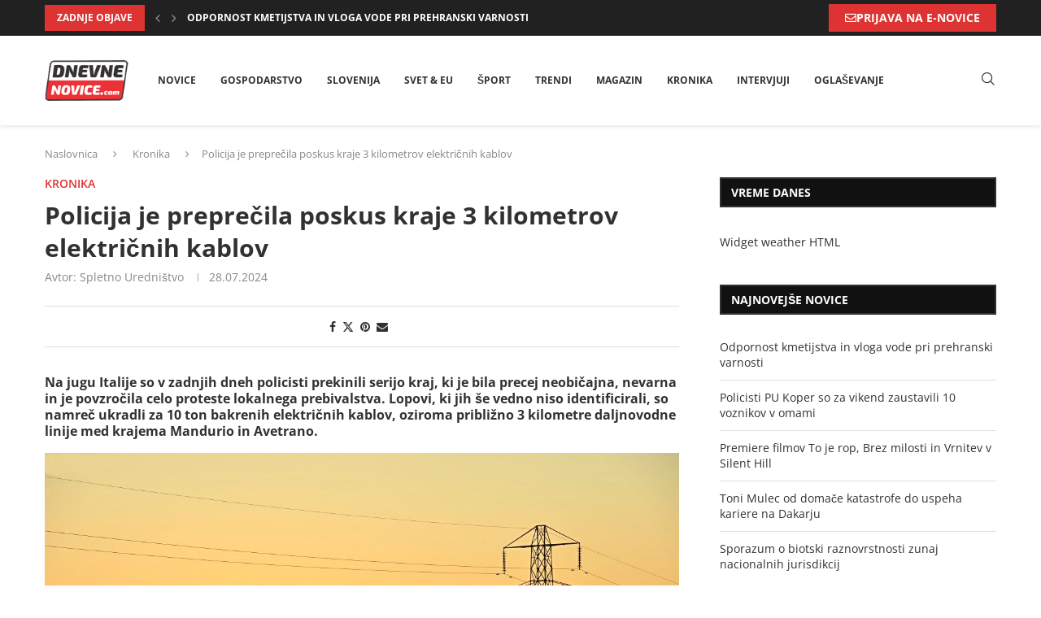

--- FILE ---
content_type: text/html; charset=UTF-8
request_url: https://dnevne-novice.com/policija-je-preprecila-poskus-kraje-3-kilometrov-elektricnih-kablov/
body_size: 29323
content:
<!DOCTYPE html><html lang="sl-SI" prefix="og: https://ogp.me/ns#"><head><script data-no-optimize="1">var litespeed_docref=sessionStorage.getItem("litespeed_docref");litespeed_docref&&(Object.defineProperty(document,"referrer",{get:function(){return litespeed_docref}}),sessionStorage.removeItem("litespeed_docref"));</script> <meta charset="UTF-8"><meta http-equiv="X-UA-Compatible" content="IE=edge"><meta name="viewport" content="width=device-width, initial-scale=1"><link rel="profile" href="https://gmpg.org/xfn/11"/><link rel="alternate" type="application/rss+xml" title="Dnevne Novice RSS Feed"
href="https://dnevne-novice.com/feed/"/><link rel="alternate" type="application/atom+xml" title="Dnevne Novice Atom Feed"
href="https://dnevne-novice.com/feed/atom/"/><link rel="pingback" href="https://dnevne-novice.com/xmlrpc.php"/>
<!--[if lt IE 9]> <script src="https://dnevne-novice.com/wp-content/themes/soledad/js/html5.js"></script> <![endif]--><link rel='preconnect' href='https://fonts.googleapis.com' /><link rel='preconnect' href='https://fonts.gstatic.com' /><meta http-equiv='x-dns-prefetch-control' content='on'><link rel='dns-prefetch' href='//fonts.googleapis.com' /><link rel='dns-prefetch' href='//fonts.gstatic.com' /><link rel='dns-prefetch' href='//s.gravatar.com' /><link rel='dns-prefetch' href='//www.google-analytics.com' /><title>Policija je preprečila poskus kraje 3 kilometrov električnih kablov &raquo; Dnevne Novice</title><meta name="description" content="Sveža zgodba z juga italijanskega škornja bi najbrž sodila v rubriko &#039;saj ni res, pa je&#039;. Po pisanju italijanskih medijev je namreč skrbnik električnega"/><meta name="robots" content="follow, index, max-snippet:-1, max-video-preview:-1, max-image-preview:large"/><link rel="canonical" href="https://dnevne-novice.com/policija-je-preprecila-poskus-kraje-3-kilometrov-elektricnih-kablov/" /><meta property="og:locale" content="sl_SI" /><meta property="og:type" content="article" /><meta property="og:title" content="Policija je preprečila poskus kraje 3 kilometrov električnih kablov &raquo; Dnevne Novice" /><meta property="og:description" content="Sveža zgodba z juga italijanskega škornja bi najbrž sodila v rubriko &#039;saj ni res, pa je&#039;. Po pisanju italijanskih medijev je namreč skrbnik električnega" /><meta property="og:url" content="https://dnevne-novice.com/policija-je-preprecila-poskus-kraje-3-kilometrov-elektricnih-kablov/" /><meta property="og:site_name" content="Dnevne Novice" /><meta property="article:publisher" content="https://www.facebook.com/DnevneNoviceDN/" /><meta property="article:section" content="Kronika" /><meta property="og:image" content="https://dnevne-novice.com/wp-content/uploads/2024/07/Policija-je-preprecila-poskus-kraje-3-kilometrov-elektricnih-kablov-.jpg" /><meta property="og:image:secure_url" content="https://dnevne-novice.com/wp-content/uploads/2024/07/Policija-je-preprecila-poskus-kraje-3-kilometrov-elektricnih-kablov-.jpg" /><meta property="og:image:width" content="1200" /><meta property="og:image:height" content="797" /><meta property="og:image:alt" content="Policija je preprečila poskus kraje 3 kilometrov električnih kablov" /><meta property="og:image:type" content="image/jpeg" /><meta property="article:published_time" content="2024-07-28T14:33:57+02:00" /><meta name="twitter:card" content="summary_large_image" /><meta name="twitter:title" content="Policija je preprečila poskus kraje 3 kilometrov električnih kablov &raquo; Dnevne Novice" /><meta name="twitter:description" content="Sveža zgodba z juga italijanskega škornja bi najbrž sodila v rubriko &#039;saj ni res, pa je&#039;. Po pisanju italijanskih medijev je namreč skrbnik električnega" /><meta name="twitter:image" content="https://dnevne-novice.com/wp-content/uploads/2024/07/Policija-je-preprecila-poskus-kraje-3-kilometrov-elektricnih-kablov-.jpg" /><meta name="twitter:label1" content="Written by" /><meta name="twitter:data1" content="Spletno Uredništvo" /><meta name="twitter:label2" content="Time to read" /><meta name="twitter:data2" content="1 minute" /> <script type="application/ld+json" class="rank-math-schema">{"@context":"https://schema.org","@graph":[{"@type":["NewsMediaOrganization","Organization"],"@id":"https://dnevne-novice.com/#organization","name":"Dnevne Novice","url":"https://dnevne-novice.com","sameAs":["https://www.facebook.com/DnevneNoviceDN/"],"logo":{"@type":"ImageObject","@id":"https://dnevne-novice.com/#logo","url":"https://dnevne-novice.com/wp-content/uploads/2021/01/logo.png","contentUrl":"https://dnevne-novice.com/wp-content/uploads/2021/01/logo.png","caption":"Dnevne Novice","inLanguage":"sl-SI","width":"145","height":"66"}},{"@type":"WebSite","@id":"https://dnevne-novice.com/#website","url":"https://dnevne-novice.com","name":"Dnevne Novice","publisher":{"@id":"https://dnevne-novice.com/#organization"},"inLanguage":"sl-SI"},{"@type":"ImageObject","@id":"https://dnevne-novice.com/wp-content/uploads/2024/07/Policija-je-preprecila-poskus-kraje-3-kilometrov-elektricnih-kablov-.jpg","url":"https://dnevne-novice.com/wp-content/uploads/2024/07/Policija-je-preprecila-poskus-kraje-3-kilometrov-elektricnih-kablov-.jpg","width":"1200","height":"797","caption":"Policija je prepre\u010dila poskus kraje 3 kilometrov elektri\u010dnih kablov","inLanguage":"sl-SI"},{"@type":"WebPage","@id":"https://dnevne-novice.com/policija-je-preprecila-poskus-kraje-3-kilometrov-elektricnih-kablov/#webpage","url":"https://dnevne-novice.com/policija-je-preprecila-poskus-kraje-3-kilometrov-elektricnih-kablov/","name":"Policija je prepre\u010dila poskus kraje 3 kilometrov elektri\u010dnih kablov &raquo; Dnevne Novice","datePublished":"2024-07-28T14:33:57+02:00","dateModified":"2024-07-28T14:33:57+02:00","isPartOf":{"@id":"https://dnevne-novice.com/#website"},"primaryImageOfPage":{"@id":"https://dnevne-novice.com/wp-content/uploads/2024/07/Policija-je-preprecila-poskus-kraje-3-kilometrov-elektricnih-kablov-.jpg"},"inLanguage":"sl-SI"},{"@type":"Person","@id":"https://dnevne-novice.com/policija-je-preprecila-poskus-kraje-3-kilometrov-elektricnih-kablov/#author","name":"Spletno Uredni\u0161tvo","image":{"@type":"ImageObject","@id":"https://dnevne-novice.com/wp-content/litespeed/avatar/6e657d3d0b5be5cca0c01ccc8a95dce8.jpg?ver=1768826252","url":"https://dnevne-novice.com/wp-content/litespeed/avatar/6e657d3d0b5be5cca0c01ccc8a95dce8.jpg?ver=1768826252","caption":"Spletno Uredni\u0161tvo","inLanguage":"sl-SI"},"sameAs":["https://denvne-novice.com"],"worksFor":{"@id":"https://dnevne-novice.com/#organization"}},{"@type":"BlogPosting","headline":"Policija je prepre\u010dila poskus kraje 3 kilometrov elektri\u010dnih kablov &raquo; Dnevne Novice","datePublished":"2024-07-28T14:33:57+02:00","dateModified":"2024-07-28T14:33:57+02:00","author":{"@id":"https://dnevne-novice.com/policija-je-preprecila-poskus-kraje-3-kilometrov-elektricnih-kablov/#author","name":"Spletno Uredni\u0161tvo"},"publisher":{"@id":"https://dnevne-novice.com/#organization"},"description":"Sve\u017ea zgodba z juga italijanskega \u0161kornja bi najbr\u017e sodila v rubriko &#039;saj ni res, pa je&#039;. Po pisanju italijanskih medijev je namre\u010d skrbnik elektri\u010dnega","name":"Policija je prepre\u010dila poskus kraje 3 kilometrov elektri\u010dnih kablov &raquo; Dnevne Novice","@id":"https://dnevne-novice.com/policija-je-preprecila-poskus-kraje-3-kilometrov-elektricnih-kablov/#richSnippet","isPartOf":{"@id":"https://dnevne-novice.com/policija-je-preprecila-poskus-kraje-3-kilometrov-elektricnih-kablov/#webpage"},"image":{"@id":"https://dnevne-novice.com/wp-content/uploads/2024/07/Policija-je-preprecila-poskus-kraje-3-kilometrov-elektricnih-kablov-.jpg"},"inLanguage":"sl-SI","mainEntityOfPage":{"@id":"https://dnevne-novice.com/policija-je-preprecila-poskus-kraje-3-kilometrov-elektricnih-kablov/#webpage"}}]}</script> <link rel='dns-prefetch' href='//fonts.googleapis.com' /><link rel="alternate" type="application/rss+xml" title="Dnevne Novice &raquo; Vir" href="https://dnevne-novice.com/feed/" /><link rel="alternate" type="application/rss+xml" title="Dnevne Novice &raquo; Vir komentarjev" href="https://dnevne-novice.com/comments/feed/" /><link rel="alternate" title="oEmbed (JSON)" type="application/json+oembed" href="https://dnevne-novice.com/wp-json/oembed/1.0/embed?url=https%3A%2F%2Fdnevne-novice.com%2Fpolicija-je-preprecila-poskus-kraje-3-kilometrov-elektricnih-kablov%2F" /><link rel="alternate" title="oEmbed (XML)" type="text/xml+oembed" href="https://dnevne-novice.com/wp-json/oembed/1.0/embed?url=https%3A%2F%2Fdnevne-novice.com%2Fpolicija-je-preprecila-poskus-kraje-3-kilometrov-elektricnih-kablov%2F&#038;format=xml" /><style id='wp-img-auto-sizes-contain-inline-css' type='text/css'>img:is([sizes=auto i],[sizes^="auto," i]){contain-intrinsic-size:3000px 1500px}
/*# sourceURL=wp-img-auto-sizes-contain-inline-css */</style><link data-optimized="2" rel="stylesheet" href="https://dnevne-novice.com/wp-content/litespeed/css/2ae4811cfd4b2cc67f530b1282fb72b4.css?ver=fff46" /><style id='classic-theme-styles-inline-css' type='text/css'>/*! This file is auto-generated */
.wp-block-button__link{color:#fff;background-color:#32373c;border-radius:9999px;box-shadow:none;text-decoration:none;padding:calc(.667em + 2px) calc(1.333em + 2px);font-size:1.125em}.wp-block-file__button{background:#32373c;color:#fff;text-decoration:none}
/*# sourceURL=/wp-includes/css/classic-themes.min.css */</style><style id='block-soledad-style-inline-css' type='text/css'>.pchead-e-block{--pcborder-cl:#dedede;--pcaccent-cl:#6eb48c}.heading1-style-1>h1,.heading1-style-2>h1,.heading2-style-1>h2,.heading2-style-2>h2,.heading3-style-1>h3,.heading3-style-2>h3,.heading4-style-1>h4,.heading4-style-2>h4,.heading5-style-1>h5,.heading5-style-2>h5{padding-bottom:8px;border-bottom:1px solid var(--pcborder-cl);overflow:hidden}.heading1-style-2>h1,.heading2-style-2>h2,.heading3-style-2>h3,.heading4-style-2>h4,.heading5-style-2>h5{border-bottom-width:0;position:relative}.heading1-style-2>h1:before,.heading2-style-2>h2:before,.heading3-style-2>h3:before,.heading4-style-2>h4:before,.heading5-style-2>h5:before{content:'';width:50px;height:2px;bottom:0;left:0;z-index:2;background:var(--pcaccent-cl);position:absolute}.heading1-style-2>h1:after,.heading2-style-2>h2:after,.heading3-style-2>h3:after,.heading4-style-2>h4:after,.heading5-style-2>h5:after{content:'';width:100%;height:2px;bottom:0;left:20px;z-index:1;background:var(--pcborder-cl);position:absolute}.heading1-style-3>h1,.heading1-style-4>h1,.heading2-style-3>h2,.heading2-style-4>h2,.heading3-style-3>h3,.heading3-style-4>h3,.heading4-style-3>h4,.heading4-style-4>h4,.heading5-style-3>h5,.heading5-style-4>h5{position:relative;padding-left:20px}.heading1-style-3>h1:before,.heading1-style-4>h1:before,.heading2-style-3>h2:before,.heading2-style-4>h2:before,.heading3-style-3>h3:before,.heading3-style-4>h3:before,.heading4-style-3>h4:before,.heading4-style-4>h4:before,.heading5-style-3>h5:before,.heading5-style-4>h5:before{width:10px;height:100%;content:'';position:absolute;top:0;left:0;bottom:0;background:var(--pcaccent-cl)}.heading1-style-4>h1,.heading2-style-4>h2,.heading3-style-4>h3,.heading4-style-4>h4,.heading5-style-4>h5{padding:10px 20px;background:#f1f1f1}.heading1-style-5>h1,.heading2-style-5>h2,.heading3-style-5>h3,.heading4-style-5>h4,.heading5-style-5>h5{position:relative;z-index:1}.heading1-style-5>h1:before,.heading2-style-5>h2:before,.heading3-style-5>h3:before,.heading4-style-5>h4:before,.heading5-style-5>h5:before{content:"";position:absolute;left:0;bottom:0;width:200px;height:50%;transform:skew(-25deg) translateX(0);background:var(--pcaccent-cl);z-index:-1;opacity:.4}.heading1-style-6>h1,.heading2-style-6>h2,.heading3-style-6>h3,.heading4-style-6>h4,.heading5-style-6>h5{text-decoration:underline;text-underline-offset:2px;text-decoration-thickness:4px;text-decoration-color:var(--pcaccent-cl)}
/*# sourceURL=https://dnevne-novice.com/wp-content/themes/soledad/inc/block/heading-styles/build/style.min.css */</style><style id='global-styles-inline-css' type='text/css'>:root{--wp--preset--aspect-ratio--square: 1;--wp--preset--aspect-ratio--4-3: 4/3;--wp--preset--aspect-ratio--3-4: 3/4;--wp--preset--aspect-ratio--3-2: 3/2;--wp--preset--aspect-ratio--2-3: 2/3;--wp--preset--aspect-ratio--16-9: 16/9;--wp--preset--aspect-ratio--9-16: 9/16;--wp--preset--color--black: #000000;--wp--preset--color--cyan-bluish-gray: #abb8c3;--wp--preset--color--white: #ffffff;--wp--preset--color--pale-pink: #f78da7;--wp--preset--color--vivid-red: #cf2e2e;--wp--preset--color--luminous-vivid-orange: #ff6900;--wp--preset--color--luminous-vivid-amber: #fcb900;--wp--preset--color--light-green-cyan: #7bdcb5;--wp--preset--color--vivid-green-cyan: #00d084;--wp--preset--color--pale-cyan-blue: #8ed1fc;--wp--preset--color--vivid-cyan-blue: #0693e3;--wp--preset--color--vivid-purple: #9b51e0;--wp--preset--gradient--vivid-cyan-blue-to-vivid-purple: linear-gradient(135deg,rgb(6,147,227) 0%,rgb(155,81,224) 100%);--wp--preset--gradient--light-green-cyan-to-vivid-green-cyan: linear-gradient(135deg,rgb(122,220,180) 0%,rgb(0,208,130) 100%);--wp--preset--gradient--luminous-vivid-amber-to-luminous-vivid-orange: linear-gradient(135deg,rgb(252,185,0) 0%,rgb(255,105,0) 100%);--wp--preset--gradient--luminous-vivid-orange-to-vivid-red: linear-gradient(135deg,rgb(255,105,0) 0%,rgb(207,46,46) 100%);--wp--preset--gradient--very-light-gray-to-cyan-bluish-gray: linear-gradient(135deg,rgb(238,238,238) 0%,rgb(169,184,195) 100%);--wp--preset--gradient--cool-to-warm-spectrum: linear-gradient(135deg,rgb(74,234,220) 0%,rgb(151,120,209) 20%,rgb(207,42,186) 40%,rgb(238,44,130) 60%,rgb(251,105,98) 80%,rgb(254,248,76) 100%);--wp--preset--gradient--blush-light-purple: linear-gradient(135deg,rgb(255,206,236) 0%,rgb(152,150,240) 100%);--wp--preset--gradient--blush-bordeaux: linear-gradient(135deg,rgb(254,205,165) 0%,rgb(254,45,45) 50%,rgb(107,0,62) 100%);--wp--preset--gradient--luminous-dusk: linear-gradient(135deg,rgb(255,203,112) 0%,rgb(199,81,192) 50%,rgb(65,88,208) 100%);--wp--preset--gradient--pale-ocean: linear-gradient(135deg,rgb(255,245,203) 0%,rgb(182,227,212) 50%,rgb(51,167,181) 100%);--wp--preset--gradient--electric-grass: linear-gradient(135deg,rgb(202,248,128) 0%,rgb(113,206,126) 100%);--wp--preset--gradient--midnight: linear-gradient(135deg,rgb(2,3,129) 0%,rgb(40,116,252) 100%);--wp--preset--font-size--small: 12px;--wp--preset--font-size--medium: 20px;--wp--preset--font-size--large: 32px;--wp--preset--font-size--x-large: 42px;--wp--preset--font-size--normal: 14px;--wp--preset--font-size--huge: 42px;--wp--preset--spacing--20: 0.44rem;--wp--preset--spacing--30: 0.67rem;--wp--preset--spacing--40: 1rem;--wp--preset--spacing--50: 1.5rem;--wp--preset--spacing--60: 2.25rem;--wp--preset--spacing--70: 3.38rem;--wp--preset--spacing--80: 5.06rem;--wp--preset--shadow--natural: 6px 6px 9px rgba(0, 0, 0, 0.2);--wp--preset--shadow--deep: 12px 12px 50px rgba(0, 0, 0, 0.4);--wp--preset--shadow--sharp: 6px 6px 0px rgba(0, 0, 0, 0.2);--wp--preset--shadow--outlined: 6px 6px 0px -3px rgb(255, 255, 255), 6px 6px rgb(0, 0, 0);--wp--preset--shadow--crisp: 6px 6px 0px rgb(0, 0, 0);}:where(.is-layout-flex){gap: 0.5em;}:where(.is-layout-grid){gap: 0.5em;}body .is-layout-flex{display: flex;}.is-layout-flex{flex-wrap: wrap;align-items: center;}.is-layout-flex > :is(*, div){margin: 0;}body .is-layout-grid{display: grid;}.is-layout-grid > :is(*, div){margin: 0;}:where(.wp-block-columns.is-layout-flex){gap: 2em;}:where(.wp-block-columns.is-layout-grid){gap: 2em;}:where(.wp-block-post-template.is-layout-flex){gap: 1.25em;}:where(.wp-block-post-template.is-layout-grid){gap: 1.25em;}.has-black-color{color: var(--wp--preset--color--black) !important;}.has-cyan-bluish-gray-color{color: var(--wp--preset--color--cyan-bluish-gray) !important;}.has-white-color{color: var(--wp--preset--color--white) !important;}.has-pale-pink-color{color: var(--wp--preset--color--pale-pink) !important;}.has-vivid-red-color{color: var(--wp--preset--color--vivid-red) !important;}.has-luminous-vivid-orange-color{color: var(--wp--preset--color--luminous-vivid-orange) !important;}.has-luminous-vivid-amber-color{color: var(--wp--preset--color--luminous-vivid-amber) !important;}.has-light-green-cyan-color{color: var(--wp--preset--color--light-green-cyan) !important;}.has-vivid-green-cyan-color{color: var(--wp--preset--color--vivid-green-cyan) !important;}.has-pale-cyan-blue-color{color: var(--wp--preset--color--pale-cyan-blue) !important;}.has-vivid-cyan-blue-color{color: var(--wp--preset--color--vivid-cyan-blue) !important;}.has-vivid-purple-color{color: var(--wp--preset--color--vivid-purple) !important;}.has-black-background-color{background-color: var(--wp--preset--color--black) !important;}.has-cyan-bluish-gray-background-color{background-color: var(--wp--preset--color--cyan-bluish-gray) !important;}.has-white-background-color{background-color: var(--wp--preset--color--white) !important;}.has-pale-pink-background-color{background-color: var(--wp--preset--color--pale-pink) !important;}.has-vivid-red-background-color{background-color: var(--wp--preset--color--vivid-red) !important;}.has-luminous-vivid-orange-background-color{background-color: var(--wp--preset--color--luminous-vivid-orange) !important;}.has-luminous-vivid-amber-background-color{background-color: var(--wp--preset--color--luminous-vivid-amber) !important;}.has-light-green-cyan-background-color{background-color: var(--wp--preset--color--light-green-cyan) !important;}.has-vivid-green-cyan-background-color{background-color: var(--wp--preset--color--vivid-green-cyan) !important;}.has-pale-cyan-blue-background-color{background-color: var(--wp--preset--color--pale-cyan-blue) !important;}.has-vivid-cyan-blue-background-color{background-color: var(--wp--preset--color--vivid-cyan-blue) !important;}.has-vivid-purple-background-color{background-color: var(--wp--preset--color--vivid-purple) !important;}.has-black-border-color{border-color: var(--wp--preset--color--black) !important;}.has-cyan-bluish-gray-border-color{border-color: var(--wp--preset--color--cyan-bluish-gray) !important;}.has-white-border-color{border-color: var(--wp--preset--color--white) !important;}.has-pale-pink-border-color{border-color: var(--wp--preset--color--pale-pink) !important;}.has-vivid-red-border-color{border-color: var(--wp--preset--color--vivid-red) !important;}.has-luminous-vivid-orange-border-color{border-color: var(--wp--preset--color--luminous-vivid-orange) !important;}.has-luminous-vivid-amber-border-color{border-color: var(--wp--preset--color--luminous-vivid-amber) !important;}.has-light-green-cyan-border-color{border-color: var(--wp--preset--color--light-green-cyan) !important;}.has-vivid-green-cyan-border-color{border-color: var(--wp--preset--color--vivid-green-cyan) !important;}.has-pale-cyan-blue-border-color{border-color: var(--wp--preset--color--pale-cyan-blue) !important;}.has-vivid-cyan-blue-border-color{border-color: var(--wp--preset--color--vivid-cyan-blue) !important;}.has-vivid-purple-border-color{border-color: var(--wp--preset--color--vivid-purple) !important;}.has-vivid-cyan-blue-to-vivid-purple-gradient-background{background: var(--wp--preset--gradient--vivid-cyan-blue-to-vivid-purple) !important;}.has-light-green-cyan-to-vivid-green-cyan-gradient-background{background: var(--wp--preset--gradient--light-green-cyan-to-vivid-green-cyan) !important;}.has-luminous-vivid-amber-to-luminous-vivid-orange-gradient-background{background: var(--wp--preset--gradient--luminous-vivid-amber-to-luminous-vivid-orange) !important;}.has-luminous-vivid-orange-to-vivid-red-gradient-background{background: var(--wp--preset--gradient--luminous-vivid-orange-to-vivid-red) !important;}.has-very-light-gray-to-cyan-bluish-gray-gradient-background{background: var(--wp--preset--gradient--very-light-gray-to-cyan-bluish-gray) !important;}.has-cool-to-warm-spectrum-gradient-background{background: var(--wp--preset--gradient--cool-to-warm-spectrum) !important;}.has-blush-light-purple-gradient-background{background: var(--wp--preset--gradient--blush-light-purple) !important;}.has-blush-bordeaux-gradient-background{background: var(--wp--preset--gradient--blush-bordeaux) !important;}.has-luminous-dusk-gradient-background{background: var(--wp--preset--gradient--luminous-dusk) !important;}.has-pale-ocean-gradient-background{background: var(--wp--preset--gradient--pale-ocean) !important;}.has-electric-grass-gradient-background{background: var(--wp--preset--gradient--electric-grass) !important;}.has-midnight-gradient-background{background: var(--wp--preset--gradient--midnight) !important;}.has-small-font-size{font-size: var(--wp--preset--font-size--small) !important;}.has-medium-font-size{font-size: var(--wp--preset--font-size--medium) !important;}.has-large-font-size{font-size: var(--wp--preset--font-size--large) !important;}.has-x-large-font-size{font-size: var(--wp--preset--font-size--x-large) !important;}
:where(.wp-block-post-template.is-layout-flex){gap: 1.25em;}:where(.wp-block-post-template.is-layout-grid){gap: 1.25em;}
:where(.wp-block-term-template.is-layout-flex){gap: 1.25em;}:where(.wp-block-term-template.is-layout-grid){gap: 1.25em;}
:where(.wp-block-columns.is-layout-flex){gap: 2em;}:where(.wp-block-columns.is-layout-grid){gap: 2em;}
:root :where(.wp-block-pullquote){font-size: 1.5em;line-height: 1.6;}
/*# sourceURL=global-styles-inline-css */</style><style id='wpdreams-asl-basic-inline-css' type='text/css'>div[id*='ajaxsearchlitesettings'].searchsettings .asl_option_inner label {
						font-size: 0px !important;
						color: rgba(0, 0, 0, 0);
					}
					div[id*='ajaxsearchlitesettings'].searchsettings .asl_option_inner label:after {
						font-size: 11px !important;
						position: absolute;
						top: 0;
						left: 0;
						z-index: 1;
					}
					.asl_w_container {
						width: 100%;
						margin: 0px 0px 0px 0px;
						min-width: 200px;
					}
					div[id*='ajaxsearchlite'].asl_m {
						width: 100%;
					}
					div[id*='ajaxsearchliteres'].wpdreams_asl_results div.resdrg span.highlighted {
						font-weight: bold;
						color: rgba(217, 49, 43, 1);
						background-color: rgba(238, 238, 238, 1);
					}
					div[id*='ajaxsearchliteres'].wpdreams_asl_results .results img.asl_image {
						width: 70px;
						height: 70px;
						object-fit: cover;
					}
					div[id*='ajaxsearchlite'].asl_r .results {
						max-height: none;
					}
					div[id*='ajaxsearchlite'].asl_r {
						position: absolute;
					}
				
							.asl_w, .asl_w * {font-family:&quot;Roboto&quot; !important;}
							.asl_m input[type=search]::placeholder{font-family:&quot;Roboto&quot; !important;}
							.asl_m input[type=search]::-webkit-input-placeholder{font-family:&quot;Roboto&quot; !important;}
							.asl_m input[type=search]::-moz-placeholder{font-family:&quot;Roboto&quot; !important;}
							.asl_m input[type=search]:-ms-input-placeholder{font-family:&quot;Roboto&quot; !important;}
						
						div.asl_r.asl_w.vertical .results .item::after {
							display: block;
							position: absolute;
							bottom: 0;
							content: '';
							height: 1px;
							width: 100%;
							background: #D8D8D8;
						}
						div.asl_r.asl_w.vertical .results .item.asl_last_item::after {
							display: none;
						}
					
/*# sourceURL=wpdreams-asl-basic-inline-css */</style> <script type="litespeed/javascript" data-src="https://dnevne-novice.com/wp-includes/js/jquery/jquery.min.js" id="jquery-core-js"></script> <script id="cookie-law-info-js-extra" type="litespeed/javascript">var Cli_Data={"nn_cookie_ids":[],"cookielist":[],"non_necessary_cookies":[],"ccpaEnabled":"","ccpaRegionBased":"","ccpaBarEnabled":"","strictlyEnabled":["necessary","obligatoire"],"ccpaType":"gdpr","js_blocking":"1","custom_integration":"","triggerDomRefresh":"","secure_cookies":""};var cli_cookiebar_settings={"animate_speed_hide":"500","animate_speed_show":"500","background":"#FFF","border":"#b1a6a6c2","border_on":"","button_1_button_colour":"#dd3333","button_1_button_hover":"#b12929","button_1_link_colour":"#fff","button_1_as_button":"1","button_1_new_win":"","button_2_button_colour":"#333","button_2_button_hover":"#292929","button_2_link_colour":"#444","button_2_as_button":"","button_2_hidebar":"1","button_3_button_colour":"#000000","button_3_button_hover":"#000000","button_3_link_colour":"#fff","button_3_as_button":"1","button_3_new_win":"","button_4_button_colour":"#000","button_4_button_hover":"#000000","button_4_link_colour":"#333333","button_4_as_button":"","button_7_button_colour":"#61a229","button_7_button_hover":"#4e8221","button_7_link_colour":"#fff","button_7_as_button":"1","button_7_new_win":"","font_family":"inherit","header_fix":"","notify_animate_hide":"1","notify_animate_show":"","notify_div_id":"#cookie-law-info-bar","notify_position_horizontal":"right","notify_position_vertical":"bottom","scroll_close":"","scroll_close_reload":"","accept_close_reload":"","reject_close_reload":"","showagain_tab":"","showagain_background":"#fff","showagain_border":"#000","showagain_div_id":"#cookie-law-info-again","showagain_x_position":"100px","text":"#333333","show_once_yn":"","show_once":"10000","logging_on":"","as_popup":"","popup_overlay":"1","bar_heading_text":"Politika pi\u0161kotkov","cookie_bar_as":"widget","popup_showagain_position":"bottom-right","widget_position":"left"};var log_object={"ajax_url":"https://dnevne-novice.com/wp-admin/admin-ajax.php"}</script> <link rel="https://api.w.org/" href="https://dnevne-novice.com/wp-json/" /><link rel="alternate" title="JSON" type="application/json" href="https://dnevne-novice.com/wp-json/wp/v2/posts/34614" /><link rel='shortlink' href='https://dnevne-novice.com/?p=34614' /> <script type="litespeed/javascript">var portfolioDataJs=portfolioDataJs||[]</script> <link rel="shortcut icon" href="https://dnevne-novice.com/wp-content/uploads/2021/01/logo.png"
type="image/x-icon"/><link rel="apple-touch-icon" sizes="180x180" href="https://dnevne-novice.com/wp-content/uploads/2021/01/logo.png"> <script type="litespeed/javascript">var penciBlocksArray=[];var portfolioDataJs=portfolioDataJs||[];var PENCILOCALCACHE={};(function(){"use strict";PENCILOCALCACHE={data:{},remove:function(ajaxFilterItem){delete PENCILOCALCACHE.data[ajaxFilterItem]},exist:function(ajaxFilterItem){return PENCILOCALCACHE.data.hasOwnProperty(ajaxFilterItem)&&PENCILOCALCACHE.data[ajaxFilterItem]!==null},get:function(ajaxFilterItem){return PENCILOCALCACHE.data[ajaxFilterItem]},set:function(ajaxFilterItem,cachedData){PENCILOCALCACHE.remove(ajaxFilterItem);PENCILOCALCACHE.data[ajaxFilterItem]=cachedData}}})();function penciBlock(){this.atts_json='';this.content=''}</script> <script type="application/ld+json">{
    "@context": "https:\/\/schema.org\/",
    "@type": "organization",
    "@id": "#organization",
    "logo": {
        "@type": "ImageObject",
        "url": "https:\/\/dnevne-novice.com\/wp-content\/uploads\/2021\/01\/logo.png"
    },
    "url": "https:\/\/dnevne-novice.com\/",
    "name": "Dnevne Novice",
    "description": "Dnevne novice v Sloveniji in tujini"
}</script><script type="application/ld+json">{
    "@context": "https:\/\/schema.org\/",
    "@type": "WebSite",
    "name": "Dnevne Novice",
    "alternateName": "Dnevne novice v Sloveniji in tujini",
    "url": "https:\/\/dnevne-novice.com\/"
}</script><script type="application/ld+json">{
    "@context": "https:\/\/schema.org\/",
    "@type": "BlogPosting",
    "headline": "Policija je prepre\u010dila poskus kraje 3 kilometrov elektri\u010dnih kablov",
    "description": "Na jugu Italije so v zadnjih dneh policisti prekinili serijo kraj, ki je bila precej neobi\u010dajna, nevarna in je povzro\u010dila celo proteste lokalnega prebivalstva. Lopovi, ki jih \u0161e vedno niso identificirali, so namre\u010d&hellip;",
    "datePublished": "2024-07-28T14:33:57+02:00",
    "datemodified": "2024-07-27T16:31:05+02:00",
    "mainEntityOfPage": "https:\/\/dnevne-novice.com\/policija-je-preprecila-poskus-kraje-3-kilometrov-elektricnih-kablov\/",
    "image": {
        "@type": "ImageObject",
        "url": "https:\/\/dnevne-novice.com\/wp-content\/uploads\/2024\/07\/Policija-je-preprecila-poskus-kraje-3-kilometrov-elektricnih-kablov-.jpg",
        "width": 1200,
        "height": 797
    },
    "publisher": {
        "@type": "Organization",
        "name": "Dnevne Novice",
        "logo": {
            "@type": "ImageObject",
            "url": "https:\/\/dnevne-novice.com\/wp-content\/uploads\/2021\/01\/logo.png"
        }
    },
    "author": {
        "@type": "Person",
        "@id": "#person-SpletnoUrednitvo",
        "name": "Spletno Uredni\u0161tvo",
        "url": "https:\/\/dnevne-novice.com\/author\/sandij\/"
    }
}</script><script type="application/ld+json">{
    "@context": "https:\/\/schema.org\/",
    "@type": "BreadcrumbList",
    "itemListElement": [
        {
            "@type": "ListItem",
            "position": 1,
            "item": {
                "@id": "https:\/\/dnevne-novice.com",
                "name": "Naslovnica"
            }
        },
        {
            "@type": "ListItem",
            "position": 2,
            "item": {
                "@id": "https:\/\/dnevne-novice.com\/arhiv\/kronika\/",
                "name": "Kronika"
            }
        },
        {
            "@type": "ListItem",
            "position": 3,
            "item": {
                "@id": "https:\/\/dnevne-novice.com\/policija-je-preprecila-poskus-kraje-3-kilometrov-elektricnih-kablov\/",
                "name": "Policija je prepre\u010dila poskus kraje 3 kilometrov elektri\u010dnih kablov"
            }
        }
    ]
}</script> <link rel="preconnect" href="https://fonts.gstatic.com" crossorigin /><link rel="preload" as="style" href="//fonts.googleapis.com/css?family=Open+Sans&display=swap" /><meta name="generator" content="Elementor 3.34.1; features: additional_custom_breakpoints; settings: css_print_method-external, google_font-enabled, font_display-auto"><style>.e-con.e-parent:nth-of-type(n+4):not(.e-lazyloaded):not(.e-no-lazyload),
				.e-con.e-parent:nth-of-type(n+4):not(.e-lazyloaded):not(.e-no-lazyload) * {
					background-image: none !important;
				}
				@media screen and (max-height: 1024px) {
					.e-con.e-parent:nth-of-type(n+3):not(.e-lazyloaded):not(.e-no-lazyload),
					.e-con.e-parent:nth-of-type(n+3):not(.e-lazyloaded):not(.e-no-lazyload) * {
						background-image: none !important;
					}
				}
				@media screen and (max-height: 640px) {
					.e-con.e-parent:nth-of-type(n+2):not(.e-lazyloaded):not(.e-no-lazyload),
					.e-con.e-parent:nth-of-type(n+2):not(.e-lazyloaded):not(.e-no-lazyload) * {
						background-image: none !important;
					}
				}</style> <script id="google_gtagjs" type="litespeed/javascript" data-src="https://www.googletagmanager.com/gtag/js?id=G-G6D0KMCZVT"></script> <script id="google_gtagjs-inline" type="litespeed/javascript">window.dataLayer=window.dataLayer||[];function gtag(){dataLayer.push(arguments)}gtag('js',new Date());gtag('config','G-G6D0KMCZVT',{})</script> <style id="penci-header-builder-auto-draft" type="text/css">.penci_header.penci-header-builder.main-builder-header{}.penci-header-image-logo,.penci-header-text-logo{--pchb-logo-title-fw:bold;--pchb-logo-title-fs:normal;--pchb-logo-slogan-fw:bold;--pchb-logo-slogan-fs:normal;}.pc-logo-desktop.penci-header-image-logo img{max-height:50px;}@media only screen and (max-width: 767px){.penci_navbar_mobile .penci-header-image-logo img{}}.penci_builder_sticky_header_desktop .penci-header-image-logo img{}.penci_navbar_mobile .penci-header-text-logo{--pchb-m-logo-title-fw:bold;--pchb-m-logo-title-fs:normal;--pchb-m-logo-slogan-fw:bold;--pchb-m-logo-slogan-fs:normal;}.penci_navbar_mobile .penci-header-image-logo img{max-height:40px;}.penci_navbar_mobile .sticky-enable .penci-header-image-logo img{}.pb-logo-sidebar-mobile{--pchb-logo-sm-title-fw:bold;--pchb-logo-sm-title-fs:normal;--pchb-logo-sm-slogan-fw:bold;--pchb-logo-sm-slogan-fs:normal;}.pc-builder-element.pb-logo-sidebar-mobile img{max-width:120px;max-height:45px;}.pc-logo-sticky{--pchb-logo-s-title-fw:bold;--pchb-logo-s-title-fs:normal;--pchb-logo-s-slogan-fw:bold;--pchb-logo-s-slogan-fs:normal;}.pc-builder-element.pc-logo-sticky.pc-logo img{max-height:60px;}.pc-builder-element.pc-main-menu{--pchb-main-menu-fs:12px;--pchb-main-menu-fs_l2:12px;--pchb-main-menu-lh:40px;}.pc-builder-element.pc-second-menu{--pchb-second-menu-fs:12px;--pchb-second-menu-lh:30px;--pchb-second-menu-fs_l2:12px;--pchb-second-menu-mg:15px;}.pc-builder-element.pc-third-menu{--pchb-third-menu-fs:12px;--pchb-third-menu-fs_l2:12px;}.pc-builder-element.pc-vertical-menu{}.penci-builder.penci-builder-button.button-1{}.penci-builder.penci-builder-button.button-1:hover{}.penci-builder.penci-builder-button.button-2{}.penci-builder.penci-builder-button.button-2:hover{}.penci-builder.penci-builder-button.button-3{}.penci-builder.penci-builder-button.button-3:hover{}.penci-builder.penci-builder-button.button-mobile-1{}.penci-builder.penci-builder-button.button-mobile-1:hover{}.penci-builder.penci-builder-button.button-mobile-2{}.penci-builder.penci-builder-button.button-mobile-2:hover{}.penci-builder-mobile-sidebar-nav.penci-menu-hbg{border-width:0;border-style:solid;}.pc-builder-menu.pc-dropdown-menu{--pchb-dd-lv1:13px;--pchb-dd-lv2:12px;}.penci-header-builder .pc-builder-element.pc-second-menu{margin-left:20px;}.penci-mobile-midbar{border-bottom-width:1px;}.penci-builder-element.penci-data-time-format{color:#ffffff}.pc-builder-element.pc-second-menu .navigation .menu > li > a,.pc-builder-element.pc-second-menu .navigation ul.menu ul.sub-menu a{color:#ffffff}.penci-builder-element.pc-search-form-desktop form.pc-searchform input.search-input{background-color:#eaeaea}.penci-builder-element.header-social.desktop-social a i{font-size:14px}body:not(.rtl) .penci-builder-element.desktop-social .inner-header-social a{margin-right:10px}body.rtl .penci-builder-element.desktop-social .inner-header-social a{margin-left:10px}.pc-search-form-desktop.search-style-icon-button .searchsubmit:before,.pc-search-form-desktop.search-style-text-button .searchsubmit {line-height:32px}.pc-search-form-sidebar.search-style-icon-button .searchsubmit:before,.pc-search-form-sidebar.search-style-text-button .searchsubmit {line-height:40px}.pc-header-element.penci-topbar-social .pclogin-item a i{font-size:15px}.penci-builder.penci-builder-button.button-1{font-weight:bold}.penci-builder.penci-builder-button.button-1{font-style:normal}.penci-builder.penci-builder-button.button-2{font-weight:bold}.penci-builder.penci-builder-button.button-2{font-style:normal}.penci-builder.penci-builder-button.button-3{font-weight:bold}.penci-builder.penci-builder-button.button-3{font-style:normal}.penci-builder.penci-builder-button.button-mobile-1{font-weight:bold}.penci-builder.penci-builder-button.button-mobile-1{font-style:normal}.penci-builder.penci-builder-button.button-mobile-2{font-weight:bold}.penci-builder.penci-builder-button.button-mobile-2{font-style:normal}.pc-builder-element.penci-top-search a i{font-size:16px}.penci-builder-element.penci-data-time-format{font-size:12px}.penci_builder_sticky_header_desktop{border-style:solid}.penci-builder-element.penci-topbar-trending a.penci-topbar-post-title{color:#ffffff}.penci-builder-element.penci-topbar-trending .headline-title{color:#ffffff}.penci-builder-element.penci-topbar-trending{max-width:600px}.penci_header.main-builder-header{border-style:solid}.penci-builder-element.pc-search-form-desktop,.penci-builder-element.pc-search-form-desktop.search-style-icon-button .search-input,.penci-builder-element.pc-search-form-desktop.search-style-text-button .search-input{line-height:30px}.penci-builder-element.pc-search-form-desktop.search-style-default .search-input{line-height:30px;padding-top:0;padding-bottom:0}.penci-builder-element.pc-search-form.pc-search-form-sidebar,.penci-builder-element.pc-search-form.search-style-icon-button.pc-search-form-sidebar .search-input,.penci-builder-element.pc-search-form.search-style-text-button.pc-search-form-sidebar .search-input{line-height:38px}.penci-builder-element.pc-search-form-sidebar.search-style-default .search-input{line-height:38px;padding-top:0;padding-bottom:0}.pc-builder-element.pc-logo.pb-logo-mobile{}.pc-header-element.penci-topbar-social .pclogin-item a{}.pc-header-element.penci-topbar-social-mobile .pclogin-item a{}body.penci-header-preview-layout .wrapper-boxed{min-height:1500px}.penci_header_overlap .penci-desktop-topblock,.penci-desktop-topblock{border-width:0;border-style:solid;}.penci_header_overlap .penci-desktop-topbar,.penci-desktop-topbar{border-width:0;background-color:#212121;border-style:solid;padding-top:5px;padding-bottom:5px;}.penci_header_overlap .penci-desktop-midbar,.penci-desktop-midbar{border-width:0;border-style:solid;padding-top:30px;padding-bottom:30px;}.penci_header_overlap .penci-desktop-bottombar,.penci-desktop-bottombar{border-width:0;border-style:solid;}.penci_header_overlap .penci-desktop-bottomblock,.penci-desktop-bottomblock{border-width:0;border-style:solid;}.penci_header_overlap .penci-sticky-top,.penci-sticky-top{border-width:0;border-style:solid;}.penci_header_overlap .penci-sticky-mid,.penci-sticky-mid{border-width:0;border-style:solid;}.penci_header_overlap .penci-sticky-bottom,.penci-sticky-bottom{border-width:0;border-style:solid;}.penci_header_overlap .penci-mobile-topbar,.penci-mobile-topbar{border-width:0;border-style:solid;}.penci_header_overlap .penci-mobile-midbar,.penci-mobile-midbar{border-width:0;border-color:#dedede;border-style:solid;border-bottom-width:1px;}.penci_header_overlap .penci-mobile-bottombar,.penci-mobile-bottombar{border-width:0;border-style:solid;}</style></head><body class="wp-singular post-template-default single single-post postid-34614 single-format-standard wp-theme-soledad wp-child-theme-soledad-child penci-no-js penci-disable-desc-collapse soledad-ver-8-7-1 pclight-mode penci-hide-pthumb pcmn-drdw-style-slide_down pchds-showup pcsshare-abovebelow-content elementor-default elementor-kit-107"><div id="soledad_wrapper" class="wrapper-boxed header-style-header-3 header-search-style-showup"><div class="penci-header-wrap pc-wrapbuilder-header"><div data-builder-slug="auto-draft" id="pcbdhd_auto-draft"
class="pc-wrapbuilder-header-inner penci-builder-id-auto-draft"><div class="penci_header penci-header-builder penci_builder_sticky_header_desktop shadow-enable"><div class="penci_container"><div class="penci_stickybar penci_navbar"><div class="penci-desktop-sticky-mid penci_container penci-sticky-mid pcmiddle-center pc-hasel"><div class="container container-normal"><div class="penci_nav_row"><div class="penci_nav_col penci_nav_left penci_nav_alignleft"><div class="pc-builder-element pc-logo pc-logo-desktop penci-header-image-logo ">
<a href="https://dnevne-novice.com/">
<img data-lazyloaded="1" src="[data-uri]" class="penci-mainlogo penci-limg pclogo-cls" data-src="https://dnevne-novice.com/wp-content/uploads/2021/01/logo.png"
alt="Dnevne Novice"
width="145"
height="66">
</a></div></div><div class="penci_nav_col penci_nav_center penci_nav_aligncenter"><div class="pc-builder-element pc-builder-menu pc-main-menu"><nav class="navigation menu-style-2 no-class menu-item-normal " role="navigation"
itemscope
itemtype="https://schema.org/SiteNavigationElement"><ul id="menu-main-category-menu" class="menu"><li id="menu-item-11760" class="menu-item menu-item-type-custom menu-item-object-custom menu-item-home ajax-mega-menu menu-item-11760"><a href="https://dnevne-novice.com">Novice</a></li><li id="menu-item-10349" class="menu-item menu-item-type-post_type menu-item-object-page ajax-mega-menu menu-item-10349"><a href="https://dnevne-novice.com/gospodarstvo/">Gospodarstvo</a></li><li id="menu-item-10960" class="menu-item menu-item-type-post_type menu-item-object-page ajax-mega-menu menu-item-10960"><a href="https://dnevne-novice.com/slovenija/">Slovenija</a></li><li id="menu-item-10959" class="menu-item menu-item-type-post_type menu-item-object-page ajax-mega-menu menu-item-10959"><a href="https://dnevne-novice.com/svet/">Svet &#038; EU</a></li><li id="menu-item-10958" class="menu-item menu-item-type-post_type menu-item-object-page ajax-mega-menu menu-item-10958"><a href="https://dnevne-novice.com/sport/">Šport</a></li><li id="menu-item-10957" class="menu-item menu-item-type-post_type menu-item-object-page ajax-mega-menu menu-item-10957"><a href="https://dnevne-novice.com/trendi/">Trendi</a></li><li id="menu-item-10956" class="menu-item menu-item-type-post_type menu-item-object-page ajax-mega-menu menu-item-10956"><a href="https://dnevne-novice.com/magazin/">Magazin</a></li><li id="menu-item-12508" class="menu-item menu-item-type-post_type menu-item-object-page ajax-mega-menu menu-item-12508"><a href="https://dnevne-novice.com/kronika/">Kronika</a></li><li id="menu-item-11963" class="menu-item menu-item-type-post_type menu-item-object-page ajax-mega-menu menu-item-11963"><a href="https://dnevne-novice.com/ekskluzivni-intervjuji/">Intervjuji</a></li><li id="menu-item-10999" class="menu-item menu-item-type-post_type menu-item-object-page ajax-mega-menu menu-item-10999"><a href="https://dnevne-novice.com/oglasevanje/">Oglaševanje</a></li></ul></nav></div></div><div class="penci_nav_col penci_nav_right penci_nav_alignright"><div id="top-search"
class="pc-builder-element penci-top-search pcheader-icon top-search-classes ">
<a href="#" aria-label="Search" class="search-click pc-button-define-customize">
<i class="penciicon-magnifiying-glass"></i>
</a><div class="show-search pcbds-showup"><form role="search" method="get" class="pc-searchform"
action="https://dnevne-novice.com/"><div class="pc-searchform-inner">
<input type="text" class="search-input"
placeholder="Vnesite iskani niz in pritisnite Enter..." name="s"/>
<i class="penciicon-magnifiying-glass"></i>
<button type="submit"
class="searchsubmit penci-ele-btn">Išči</button></div></form>
<a href="#" aria-label="Close" class="search-click close-search"><i class="penciicon-close-button"></i></a></div></div></div></div></div></div></div></div></div><div class="penci_header penci-header-builder main-builder-header  normal shadow-enable  "><div class="penci_topbar penci-desktop-topbar penci_container bg-normal pcmiddle-normal pc-hasel"><div class="container container-normal"><div class="penci_nav_row"><div class="penci_nav_col penci_nav_left penci_nav_flexleft penci_nav_alignleft"><div class="penci-builder-element pctopbar-item penci-topbar-trending ">
<span class="headline-title nticker-style-1 penci-enable-uppercase">Zadnje Objave</span>
<span class="penci-trending-nav">
<a class="penci-slider-prev" aria-label="Previous"
href="#"><i class="penci-faicon fa fa-angle-left" ></i></a>
<a class="penci-slider-next" aria-label="Next"
href="#"><i class="penci-faicon fa fa-angle-right" ></i></a>
</span><div class="pcdfswiper swiper penci-owl-carousel penci-owl-carousel-slider penci-headline-posts"
data-auto="true" data-nav="false" data-autotime="3000"
data-speed="200" data-anim="slideInUp"><div class="swiper-wrapper"><div class="swiper-slide">
<a class="penci-topbar-post-title  penci-enable-uppercase"
href="https://dnevne-novice.com/odpornost-kmetijstva-in-vloga-vode-pri-prehranski-varnosti/">Odpornost kmetijstva in vloga vode pri prehranski varnosti</a></div><div class="swiper-slide">
<a class="penci-topbar-post-title  penci-enable-uppercase"
href="https://dnevne-novice.com/policisti-pu-koper-so-za-vikend-zaustavili-10-voznikov-v-omami/">Policisti PU Koper so za vikend zaustavili 10...</a></div><div class="swiper-slide">
<a class="penci-topbar-post-title  penci-enable-uppercase"
href="https://dnevne-novice.com/premiere-filmov-to-je-rop-brez-milosti-in-vrnitev-v-silent-hill/">Premiere filmov To je rop, Brez milosti in...</a></div><div class="swiper-slide">
<a class="penci-topbar-post-title  penci-enable-uppercase"
href="https://dnevne-novice.com/toni-mulec-od-domace-katastrofe-do-uspeha-kariere-na-dakarju/">Toni Mulec od domače katastrofe do uspeha kariere...</a></div><div class="swiper-slide">
<a class="penci-topbar-post-title  penci-enable-uppercase"
href="https://dnevne-novice.com/sporazum-o-biotski-raznovrstnosti-zunaj-nacionalnih-jurisdikcij/">Sporazum o biotski raznovrstnosti zunaj nacionalnih jurisdikcij</a></div><div class="swiper-slide">
<a class="penci-topbar-post-title  penci-enable-uppercase"
href="https://dnevne-novice.com/start-desete-akcije-solar-na-smuci-na-21-prizoriscih-po-sloveniji/">Start desete akcije Šolar na smuči na 21...</a></div><div class="swiper-slide">
<a class="penci-topbar-post-title  penci-enable-uppercase"
href="https://dnevne-novice.com/vrnilo-se-je-subvencioniranje-uradnih-obiskov-msp-v-tujini/">Vrnilo se je subvencioniranje uradnih obiskov MSP v...</a></div><div class="swiper-slide">
<a class="penci-topbar-post-title  penci-enable-uppercase"
href="https://dnevne-novice.com/prihaja-nova-nacionalna-strategija-za-umetno-inteligenco/">Prihaja nova Nacionalna strategija za umetno inteligenco</a></div><div class="swiper-slide">
<a class="penci-topbar-post-title  penci-enable-uppercase"
href="https://dnevne-novice.com/ccelje-proti-driti-spins-in-ceferin-pa-opozarjata-vlado-rs/">Celje proti Driti, SPINS in Čeferin pa opozarjata...</a></div><div class="swiper-slide">
<a class="penci-topbar-post-title  penci-enable-uppercase"
href="https://dnevne-novice.com/nova-najdba-trupla-v-savinji-in-se-dve-izginuli-osebi/">Nova najdba trupla v Savinji in še dve...</a></div></div></div></div></div><div class="penci_nav_col penci_nav_center penci_nav_flexcenter penci_nav_aligncenter"></div><div class="penci_nav_col penci_nav_right penci_nav_flexright penci_nav_alignright"><div class="penci-builder-element penci-shortcodes "><div data-elementor-type="section" data-elementor-id="39850" class="elementor elementor-39850" data-elementor-post-type="elementor_library"><section class="penci-section penci-disSticky penci-structure-10 elementor-section elementor-top-section elementor-element elementor-element-50bac22 elementor-section-content-middle elementor-section-boxed elementor-section-height-default elementor-section-height-default" data-id="50bac22" data-element_type="section"><div class="elementor-container elementor-column-gap-default"><div class="penci-ercol-100 penci-ercol-order-1 penci-sticky-ct    elementor-column elementor-col-100 elementor-top-column elementor-element elementor-element-d7c5036" data-id="d7c5036" data-element_type="column"><div class="elementor-widget-wrap elementor-element-populated"><div class="elementor-element elementor-element-f4192ce elementor-align-left elementor-mobile-align-left elementor-widget elementor-widget-button" data-id="f4192ce" data-element_type="widget" data-widget_type="button.default"><div class="elementor-widget-container"><div class="elementor-button-wrapper">
<a class="elementor-button elementor-button-link elementor-size-sm" href="#elementor-action%3Aaction%3Dpopup%3Aopen%26settings%3DeyJpZCI6IjExNjg0IiwidG9nZ2xlIjpmYWxzZX0%3D">
<span class="elementor-button-content-wrapper">
<span class="elementor-button-icon">
<i aria-hidden="true" class="far fa-envelope"></i>			</span>
<span class="elementor-button-text">Prijava na E-novice</span>
</span>
</a></div></div></div></div></div></div></section></div></div></div></div></div></div><div class="penci_midbar penci-desktop-midbar penci_container bg-normal pcmiddle-center pc-hasel"><div class="container container-normal"><div class="penci_nav_row"><div class="penci_nav_col penci_nav_left penci_nav_flexleft penci_nav_alignleft"><div class="pc-builder-element pc-logo pc-logo-desktop penci-header-image-logo ">
<a href="https://dnevne-novice.com/">
<img data-lazyloaded="1" src="[data-uri]" class="penci-mainlogo penci-limg pclogo-cls" data-src="https://dnevne-novice.com/wp-content/uploads/2021/01/logo.png"
alt="Dnevne Novice"
width="145"
height="66">
</a></div></div><div class="penci_nav_col penci_nav_center penci_nav_flexcenter penci_nav_aligncenter"><div class="pc-builder-element pc-builder-menu pc-main-menu"><nav class="navigation menu-style-2 no-class menu-item-normal " role="navigation"
itemscope
itemtype="https://schema.org/SiteNavigationElement"><ul id="menu-main-category-menu-1" class="menu"><li class="menu-item menu-item-type-custom menu-item-object-custom menu-item-home ajax-mega-menu menu-item-11760"><a href="https://dnevne-novice.com">Novice</a></li><li class="menu-item menu-item-type-post_type menu-item-object-page ajax-mega-menu menu-item-10349"><a href="https://dnevne-novice.com/gospodarstvo/">Gospodarstvo</a></li><li class="menu-item menu-item-type-post_type menu-item-object-page ajax-mega-menu menu-item-10960"><a href="https://dnevne-novice.com/slovenija/">Slovenija</a></li><li class="menu-item menu-item-type-post_type menu-item-object-page ajax-mega-menu menu-item-10959"><a href="https://dnevne-novice.com/svet/">Svet &#038; EU</a></li><li class="menu-item menu-item-type-post_type menu-item-object-page ajax-mega-menu menu-item-10958"><a href="https://dnevne-novice.com/sport/">Šport</a></li><li class="menu-item menu-item-type-post_type menu-item-object-page ajax-mega-menu menu-item-10957"><a href="https://dnevne-novice.com/trendi/">Trendi</a></li><li class="menu-item menu-item-type-post_type menu-item-object-page ajax-mega-menu menu-item-10956"><a href="https://dnevne-novice.com/magazin/">Magazin</a></li><li class="menu-item menu-item-type-post_type menu-item-object-page ajax-mega-menu menu-item-12508"><a href="https://dnevne-novice.com/kronika/">Kronika</a></li><li class="menu-item menu-item-type-post_type menu-item-object-page ajax-mega-menu menu-item-11963"><a href="https://dnevne-novice.com/ekskluzivni-intervjuji/">Intervjuji</a></li><li class="menu-item menu-item-type-post_type menu-item-object-page ajax-mega-menu menu-item-10999"><a href="https://dnevne-novice.com/oglasevanje/">Oglaševanje</a></li></ul></nav></div></div><div class="penci_nav_col penci_nav_right penci_nav_flexright penci_nav_alignright"><div id="top-search"
class="pc-builder-element penci-top-search pcheader-icon top-search-classes ">
<a href="#" aria-label="Search" class="search-click pc-button-define-customize">
<i class="penciicon-magnifiying-glass"></i>
</a><div class="show-search pcbds-showup"><form role="search" method="get" class="pc-searchform"
action="https://dnevne-novice.com/"><div class="pc-searchform-inner">
<input type="text" class="search-input"
placeholder="Vnesite iskani niz in pritisnite Enter..." name="s"/>
<i class="penciicon-magnifiying-glass"></i>
<button type="submit"
class="searchsubmit penci-ele-btn">Išči</button></div></form>
<a href="#" aria-label="Close" class="search-click close-search"><i class="penciicon-close-button"></i></a></div></div></div></div></div></div></div><div class="penci_navbar_mobile shadow-enable"><div class="penci_mobile_midbar penci-mobile-midbar penci_container sticky-enable pcmiddle-center pc-hasel bgtrans-enable"><div class="container"><div class="penci_nav_row"><div class="penci_nav_col penci_nav_left penci_nav_alignleft"><div class="pc-button-define-customize pc-builder-element navigation mobile-menu "><div class="button-menu-mobile header-builder"><svg width=18px height=18px viewBox="0 0 512 384" version=1.1 xmlns=http://www.w3.org/2000/svg xmlns:xlink=http://www.w3.org/1999/xlink><g stroke=none stroke-width=1 fill-rule=evenodd><g transform="translate(0.000000, 0.250080)"><rect x=0 y=0 width=512 height=62></rect><rect x=0 y=161 width=512 height=62></rect><rect x=0 y=321 width=512 height=62></rect></g></g></svg></div></div></div><div class="penci_nav_col penci_nav_center penci_nav_aligncenter"><div class="pc-builder-element pc-logo pb-logo-mobile penci-header-image-logo ">
<a href="https://dnevne-novice.com/">
<img data-lazyloaded="1" src="[data-uri]" class="penci-mainlogo penci-limg pclogo-cls" data-src="https://dnevne-novice.com/wp-content/uploads/2021/01/logo.png"
alt="Dnevne Novice"
width="145"
height="66">
</a></div></div><div class="penci_nav_col penci_nav_right penci_nav_alignright"><div id="top-search"
class="pc-builder-element penci-top-search pcheader-icon top-search-classes ">
<a href="#" aria-label="Search" class="search-click pc-button-define-customize">
<i class="penciicon-magnifiying-glass"></i>
</a><div class="show-search pcbds-showup"><form role="search" method="get" class="pc-searchform"
action="https://dnevne-novice.com/"><div class="pc-searchform-inner">
<input type="text" class="search-input"
placeholder="Vnesite iskani niz in pritisnite Enter..." name="s"/>
<i class="penciicon-magnifiying-glass"></i>
<button type="submit"
class="searchsubmit penci-ele-btn">Išči</button></div></form>
<a href="#" aria-label="Close" class="search-click close-search"><i class="penciicon-close-button"></i></a></div></div></div></div></div></div></div>
<a href="#" aria-label="Close" class="close-mobile-menu-builder mpos-left"><i
class="penci-faicon fa fa-close"></i></a><div id="penci_off_canvas"
class="penci-builder-mobile-sidebar-nav penci-menu-hbg mpos-left"><div class="penci_mobile_wrapper"><div class="nav_wrap penci-mobile-sidebar-content-wrapper"><div class="penci-builder-item-wrap item_main"><div class="pc-builder-element pc-logo pb-logo-sidebar-mobile penci-header-image-logo ">
<a href="https://dnevne-novice.com/">
<img data-lazyloaded="1" src="[data-uri]" class="penci-mainlogo penci-limg pclogo-cls" data-src="https://dnevne-novice.com/wp-content/uploads/2021/01/logo.png"
alt="Dnevne Novice"
width="145"
height="66">
</a></div><div class="header-social penci-builder-element mobile-social"><div class="inner-header-social social-icon-style penci-social-simple penci-social-normal">
<a href="https://www.facebook.com/DnevneNoviceDN/"
aria-label="Facebook"  rel="noreferrer"                   target="_blank"><i class="penci-faicon fa fa-facebook" ></i></a>
<a href="https://twitter.com/DnevneNovice"
aria-label="Twitter"  rel="noreferrer"                   target="_blank"><i class="penci-faicon penciicon-x-twitter" ></i></a>
<a href="https://www.instagram.com/dnevnenovice/"
aria-label="Instagram"  rel="noreferrer"                   target="_blank"><i class="penci-faicon fa fa-instagram" ></i></a></div></div><div class="penci-builder-element pc-search-form pc-search-form-sidebar search-style-icon-button "><form role="search" method="get" class="pc-searchform"
action="https://dnevne-novice.com/"><div class="pc-searchform-inner">
<input type="text" class="search-input"
placeholder="Vnesite iskani niz in pritisnite Enter..." name="s"/>
<i class="penciicon-magnifiying-glass"></i>
<button type="submit"
class="searchsubmit penci-ele-btn">Išči</button></div></form></div><div class="pc-builder-element pc-builder-menu pc-dropdown-menu"><nav class="no-class normal-click" role="navigation"
itemscope
itemtype="https://schema.org/SiteNavigationElement"><ul id="menu-main-mobile" class="menu menu-hgb-main"><li id="menu-item-11768" class="menu-item menu-item-type-post_type menu-item-object-page menu-item-11768"><a href="https://dnevne-novice.com/gospodarstvo/">Gospodarstvo</a></li><li id="menu-item-11767" class="menu-item menu-item-type-post_type menu-item-object-page menu-item-11767"><a href="https://dnevne-novice.com/slovenija/">Slovenija</a></li><li id="menu-item-11766" class="menu-item menu-item-type-post_type menu-item-object-page menu-item-11766"><a href="https://dnevne-novice.com/svet/">Svet &#038; EU</a></li><li id="menu-item-11765" class="menu-item menu-item-type-post_type menu-item-object-page menu-item-11765"><a href="https://dnevne-novice.com/sport/">Šport</a></li><li id="menu-item-11764" class="menu-item menu-item-type-post_type menu-item-object-page menu-item-11764"><a href="https://dnevne-novice.com/trendi/">Trendi</a></li><li id="menu-item-11763" class="menu-item menu-item-type-post_type menu-item-object-page menu-item-11763"><a href="https://dnevne-novice.com/magazin/">Magazin</a></li><li id="menu-item-12509" class="menu-item menu-item-type-post_type menu-item-object-page menu-item-12509"><a href="https://dnevne-novice.com/kronika/">Kronika</a></li><li id="menu-item-11964" class="menu-item menu-item-type-post_type menu-item-object-page menu-item-11964"><a href="https://dnevne-novice.com/ekskluzivni-intervjuji/">Intervjuji</a></li><li id="menu-item-11932" class="menu-item menu-item-type-post_type menu-item-object-page menu-item-11932"><a href="https://dnevne-novice.com/oglasevanje/">Oglaševanje</a></li></ul></nav></div><div class="penci-builder-element penci-html-ads penci-html-ads-mobile">
© Dnevne Novice 2025 - Vse pravice prodržane.</div></div></div></div></div></div></div><div class="penci-single-wrapper"><div class="penci-single-block"><div class="container penci-breadcrumb single-breadcrumb">
<span><a class="crumb"
href="https://dnevne-novice.com/">Naslovnica</a></span><i class="penci-faicon fa fa-angle-right" ></i>					<span><a class="crumb" href="https://dnevne-novice.com/arhiv/kronika/">Kronika</a></span><i class="penci-faicon fa fa-angle-right" ></i></i><span>Policija je preprečila poskus kraje 3 kilometrov električnih kablov</span></div><div class="container container-single container-single-magazine penci_sidebar  penci-enable-lightbox"><div id="main" class="penci-main-sticky-sidebar"><div class="theiaStickySidebar"><article id="post-34614" class="post type-post status-publish"><div class="header-standard header-classic single-header"><div class="penci-standard-cat"><span class="cat"><a style="" class="penci-cat-name penci-cat-1" href="https://dnevne-novice.com/arhiv/kronika/"  rel="category tag"><span style="">Kronika</span></a></span></div><h1 class="post-title single-post-title entry-title">Policija je preprečila poskus kraje 3 kilometrov električnih kablov</h1><div class="penci-hide-tagupdated">
<span class="author-italic author vcard">Avtor:
</span>
<time class="entry-date published" datetime="2024-07-28T14:33:57+02:00">28.07.2024</time></div><div class="post-box-meta-single">
<span class="author-post byline"><span class="author vcard">Avtor: Spletno Uredništvo</span></span>
<span><time class="entry-date published" datetime="2024-07-28T14:33:57+02:00">28.07.2024</time></span></div></div><div data-id="34614" class="sstyle-style-1 tags-share-box tags-share-box-top single-post-share tags-share-box-s1  center-box  social-align-default disable-btnplus post-share hide-like-count">
<a class="new-ver-share post-share-item post-share-facebook" aria-label="Share on Facebook" target="_blank"  rel="noreferrer" href="https://www.facebook.com/sharer/sharer.php?u=https://dnevne-novice.com/policija-je-preprecila-poskus-kraje-3-kilometrov-elektricnih-kablov/"><i class="penci-faicon fa fa-facebook" ></i><span class="dt-share">Facebook</span></a><a class="new-ver-share post-share-item post-share-twitter" aria-label="Share on Twitter" target="_blank"  rel="noreferrer" href="https://x.com/intent/tweet?text=Check%20out%20this%20article:%20Policija%20je%20prepre%C4%8Dila%20poskus%20kraje%203%20kilometrov%20elektri%C4%8Dnih%20kablov%20-%20https://dnevne-novice.com/policija-je-preprecila-poskus-kraje-3-kilometrov-elektricnih-kablov/"><i class="penci-faicon penciicon-x-twitter" ></i><span class="dt-share">Twitter</span></a><a class="new-ver-share post-share-item post-share-pinterest" aria-label="Pin to Pinterest" data-pin-do="none"  rel="noreferrer" target="_blank" href="https://www.pinterest.com/pin/create/button/?url=https%3A%2F%2Fdnevne-novice.com%2Fpolicija-je-preprecila-poskus-kraje-3-kilometrov-elektricnih-kablov%2F&media=https%3A%2F%2Fdnevne-novice.com%2Fwp-content%2Fuploads%2F2024%2F07%2FPolicija-je-preprecila-poskus-kraje-3-kilometrov-elektricnih-kablov-.jpg&description=Policija+je+prepre%C4%8Dila+poskus+kraje+3+kilometrov+elektri%C4%8Dnih+kablov"><i class="penci-faicon fa fa-pinterest" ></i><span class="dt-share">Pinterest</span></a><a class="new-ver-share post-share-item post-share-email" target="_blank" aria-label="Share via Email"  rel="noreferrer" href="mailto:?subject=Policija%20je%20preprečila%20poskus%20kraje%203%20kilometrov%20električnih%20kablov&#038;BODY=https://dnevne-novice.com/policija-je-preprecila-poskus-kraje-3-kilometrov-elektricnih-kablov/"><i class="penci-faicon fa fa-envelope" ></i><span class="dt-share">Email</span></a><a class="post-share-item post-share-expand" href="#" aria-label="Share Expand"><i class="penci-faicon penciicon-add" ></i></a></div><div class="post-entry blockquote-style-2"><div class="inner-post-entry entry-content" id="penci-post-entry-inner"><h5>Na jugu Italije so v zadnjih dneh policisti prekinili serijo kraj, ki je bila precej neobičajna, nevarna in je povzročila celo proteste lokalnega prebivalstva. Lopovi, ki jih še vedno niso identificirali, so namreč ukradli za 10 ton bakrenih električnih kablov, oziroma približno 3 kilometre daljnovodne linije med krajema Mandurio in Avetrano.</h5><div id="attachment_34615" style="width: 1210px" class="wp-caption alignnone"><img data-lazyloaded="1" src="[data-uri]" fetchpriority="high" decoding="async" aria-describedby="caption-attachment-34615" class="wp-image-34615 size-full" data-src="https://dnevne-novice.com/wp-content/uploads/2024/07/Policija-je-preprecila-poskus-kraje-3-kilometrov-elektricnih-kablov-.jpg" alt="Policija je preprečila poskus kraje 3 kilometrov električnih kablov " width="1200" height="797" data-srcset="https://dnevne-novice.com/wp-content/uploads/2024/07/Policija-je-preprecila-poskus-kraje-3-kilometrov-elektricnih-kablov-.jpg 1200w, https://dnevne-novice.com/wp-content/uploads/2024/07/Policija-je-preprecila-poskus-kraje-3-kilometrov-elektricnih-kablov--300x199.jpg 300w, https://dnevne-novice.com/wp-content/uploads/2024/07/Policija-je-preprecila-poskus-kraje-3-kilometrov-elektricnih-kablov--1024x680.jpg 1024w, https://dnevne-novice.com/wp-content/uploads/2024/07/Policija-je-preprecila-poskus-kraje-3-kilometrov-elektricnih-kablov--768x510.jpg 768w, https://dnevne-novice.com/wp-content/uploads/2024/07/Policija-je-preprecila-poskus-kraje-3-kilometrov-elektricnih-kablov--1170x777.jpg 1170w, https://dnevne-novice.com/wp-content/uploads/2024/07/Policija-je-preprecila-poskus-kraje-3-kilometrov-elektricnih-kablov--585x389.jpg 585w, https://dnevne-novice.com/wp-content/uploads/2024/07/Policija-je-preprecila-poskus-kraje-3-kilometrov-elektricnih-kablov--263x175.jpg 263w" data-sizes="(max-width: 1200px) 100vw, 1200px" /><p id="caption-attachment-34615" class="wp-caption-text">Ob sončnem zahodu so bili daljnovodni električni kabli na mestu, zjutraj pa ne več (foto: pxher.com)</p></div><p>Sveža zgodba z juga italijanskega škornja bi najbrž sodila v rubriko &#8216;saj ni res, pa je&#8217;. Po pisanju italijanskih medijev je namreč <strong>skrbnik električnega omrežja med krajema Mandurio in Avetrano v bližini Taranta obvestil policijo, da neznanci kradejo daljnovodne linije</strong>. Zato je v teh krajih <strong>pričelo prihajati do številnih in dolgotrajnih izpadov električne energije, kar je seveda močno razjezilo lokalno prebivalstvo.</strong></p><p>Po burnih protestih krajanov in prijavi tatvine s strani elektro-podjetja je nemudoma reagirala tudi policija. Italijanski policisti so najprej povečali nadzor na območju daljnovoda in nato pripravili zasedo, vendar pa se nepridipravi vanjo niso ujeli. Po dolgem in neplodnem čakanju je zato policija začela preiskovati okolico in kmalu je v bližini našla številne zvitke bakrenih kablov, ki bili skriti v rastlinju.</p><p>Očitno kriminalcem, ki so prvi del tatvine izpeljali kar učinkovito, potem težkih kablov ni uspelo pravočasno odpeljati stran. Skupna teža ukradene robe, ki so jo po policijskem posredovanju vrnili lastniku, je namreč dosegla približno 10 ton. Še precej bolje pa si lahko predstavljamo pravi delovni obseg tega kriminalnega podviga, če povzamemo drug podatek, po katerem <strong>so odmontirali kable v skupni dolžini več kot 3 kilometre.</strong></p><p>Da ne bi sedaj kriminalci poskusili kaj podobnega na preostalih delih trase, so policisti vzpostavili dodaten nadzor nad vinogradi na širšem območju kraj. Seveda lokalne sile javnega reda in miru še vedno intenzivno iščejo neznane &#8216;nočne mojstre za visoko napetost&#8217;, ki jim grozijo kar hude kazni. Ne gre namreč le za večjo tatvino in vso postransko materialno škodo, ampak so bila zaradi prekinitve dobave elektrike morda ogrožena tudi človeška življenja.</p><p>&nbsp;</p><p>&nbsp;</p><div class="penci-single-link-pages"></div></div></div><div data-id="34614" class="tags-share-box single-post-share tags-share-box-s1  center-box  social-align-default disable-btnplus post-share hide-like-count">
<a class="new-ver-share post-share-item post-share-facebook" aria-label="Share on Facebook" target="_blank"  rel="noreferrer" href="https://www.facebook.com/sharer/sharer.php?u=https://dnevne-novice.com/policija-je-preprecila-poskus-kraje-3-kilometrov-elektricnih-kablov/"><i class="penci-faicon fa fa-facebook" ></i><span class="dt-share">Facebook</span></a><a class="new-ver-share post-share-item post-share-twitter" aria-label="Share on Twitter" target="_blank"  rel="noreferrer" href="https://x.com/intent/tweet?text=Check%20out%20this%20article:%20Policija%20je%20prepre%C4%8Dila%20poskus%20kraje%203%20kilometrov%20elektri%C4%8Dnih%20kablov%20-%20https://dnevne-novice.com/policija-je-preprecila-poskus-kraje-3-kilometrov-elektricnih-kablov/"><i class="penci-faicon penciicon-x-twitter" ></i><span class="dt-share">Twitter</span></a><a class="new-ver-share post-share-item post-share-pinterest" aria-label="Pin to Pinterest" data-pin-do="none"  rel="noreferrer" target="_blank" href="https://www.pinterest.com/pin/create/button/?url=https%3A%2F%2Fdnevne-novice.com%2Fpolicija-je-preprecila-poskus-kraje-3-kilometrov-elektricnih-kablov%2F&media=https%3A%2F%2Fdnevne-novice.com%2Fwp-content%2Fuploads%2F2024%2F07%2FPolicija-je-preprecila-poskus-kraje-3-kilometrov-elektricnih-kablov-.jpg&description=Policija+je+prepre%C4%8Dila+poskus+kraje+3+kilometrov+elektri%C4%8Dnih+kablov"><i class="penci-faicon fa fa-pinterest" ></i><span class="dt-share">Pinterest</span></a><a class="new-ver-share post-share-item post-share-email" target="_blank" aria-label="Share via Email"  rel="noreferrer" href="mailto:?subject=Policija%20je%20preprečila%20poskus%20kraje%203%20kilometrov%20električnih%20kablov&#038;BODY=https://dnevne-novice.com/policija-je-preprecila-poskus-kraje-3-kilometrov-elektricnih-kablov/"><i class="penci-faicon fa fa-envelope" ></i><span class="dt-share">Email</span></a><a class="post-share-item post-share-expand" href="#" aria-label="Share Expand"><i class="penci-faicon penciicon-add" ></i></a></div><div class="penci-flag-rlt-popup"></div><div class="post-pagination pcpagp-style-1"><div class="prev-post"><div class="prev-post-inner"><div class="prev-post-title">
<span>prejšnja novica</span></div>
<a href="https://dnevne-novice.com/slovenija-z-najvisjimi-ocenami-glede-digitalne-javne-uprave/"><div class="pagi-text"><h5 class="prev-title">Slovenija z najvišjimi ocenami glede digitalne javne uprave</h5></div>
</a></div></div><div class="next-post"><div class="next-post-inner"><div class="prev-post-title next-post-title">
<span>naslednja novica</span></div>
<a href="https://dnevne-novice.com/izdana-je-bila-prva-obveznica-rs-na-tehnologiji-razprsenih-evidenc/"><div class="pagi-text"><h5 class="next-title">Izdana je bila prva obveznica RS na tehnologiji razpršenih evidenc</h5></div>
</a></div></div></div><div class="pcrlt-style-1 post-related"><div class="post-title-box"><h4
class="post-box-title">Povezani Članki</h4></div><div class="swiper penci-owl-carousel penci-owl-carousel-slider penci-related-carousel"
data-lazy="true" data-item="3"
data-desktop="3" data-tablet="2"
data-tabsmall="2"
data-auto="true"
data-speed="300" data-dots="true"><div class="swiper-wrapper"><div class="item-related swiper-slide"><div class="item-related-inner">
<a  style="background-image:url(https://dnevne-novice.com/wp-content/uploads/2026/01/Policisti-PU-Koper-so-za-vikend-zaustavili-10-voznikov-v-omami-585x390.jpg)"                                        class="penci-no-lazy related-thumb penci-image-holder"
href="https://dnevne-novice.com/policisti-pu-koper-so-za-vikend-zaustavili-10-voznikov-v-omami/"
title="Policisti PU Koper so za vikend zaustavili 10 voznikov v omami">
</a><div class="related-content"><h3>
<a href="https://dnevne-novice.com/policisti-pu-koper-so-za-vikend-zaustavili-10-voznikov-v-omami/">Policisti PU Koper so za vikend zaustavili 10...</a></h3></div></div></div><div class="item-related swiper-slide"><div class="item-related-inner">
<a  style="background-image:url(https://dnevne-novice.com/wp-content/uploads/2026/01/Nova-najdba-trupla-v-Savinji-in-se-dve-izginuli-osebi-585x390.jpg)"                                        class="penci-no-lazy related-thumb penci-image-holder"
href="https://dnevne-novice.com/nova-najdba-trupla-v-savinji-in-se-dve-izginuli-osebi/"
title="Nova najdba trupla v Savinji in še dve izginuli osebi">
</a><div class="related-content"><h3>
<a href="https://dnevne-novice.com/nova-najdba-trupla-v-savinji-in-se-dve-izginuli-osebi/">Nova najdba trupla v Savinji in še dve...</a></h3></div></div></div><div class="item-related swiper-slide"><div class="item-related-inner">
<a  style="background-image:url(https://dnevne-novice.com/wp-content/uploads/2026/01/Nasli-so-le-osem-naprav-s-prekomernimi-emisijami-v-okolje-1-585x390.jpg)"                                        class="penci-no-lazy related-thumb penci-image-holder"
href="https://dnevne-novice.com/nasli-so-le-osem-naprav-s-prekomernimi-emisijami-v-okolje/"
title="Našli so le osem naprav s prekomernimi emisijami v okolje">
</a><div class="related-content"><h3>
<a href="https://dnevne-novice.com/nasli-so-le-osem-naprav-s-prekomernimi-emisijami-v-okolje/">Našli so le osem naprav s prekomernimi emisijami...</a></h3></div></div></div><div class="item-related swiper-slide"><div class="item-related-inner">
<a  style="background-image:url(https://dnevne-novice.com/wp-content/uploads/2026/01/Aretacija-nevarnega-Sveda-iz-skupine-Foxtrot-v-Iraku-585x390.jpg)"                                        class="penci-no-lazy related-thumb penci-image-holder"
href="https://dnevne-novice.com/aretacija-nevarnega-sveda-iz-skupine-foxtrot-v-iraku/"
title="Aretacija nevarnega Šveda iz skupine Foxtrot v Iraku">
</a><div class="related-content"><h3>
<a href="https://dnevne-novice.com/aretacija-nevarnega-sveda-iz-skupine-foxtrot-v-iraku/">Aretacija nevarnega Šveda iz skupine Foxtrot v Iraku</a></h3></div></div></div><div class="item-related swiper-slide"><div class="item-related-inner">
<a  style="background-image:url(https://dnevne-novice.com/wp-content/uploads/2026/01/Akcija-proti-nigerijski-kriminalni-organizaciji-Crna-sekira--585x390.jpg)"                                        class="penci-no-lazy related-thumb penci-image-holder"
href="https://dnevne-novice.com/akcija-proti-nigerijski-kriminalni-organizaciji-crna-sekira/"
title="Akcija proti nigerijski kriminalni organizaciji Črna sekira">
</a><div class="related-content"><h3>
<a href="https://dnevne-novice.com/akcija-proti-nigerijski-kriminalni-organizaciji-crna-sekira/">Akcija proti nigerijski kriminalni organizaciji Črna sekira</a></h3></div></div></div><div class="item-related swiper-slide"><div class="item-related-inner">
<a  style="background-image:url(https://dnevne-novice.com/wp-content/uploads/2026/01/Rast-zaplemb-pirotehnike-in-preiskave-o-treh-predlanskih-ropih-585x390.jpg)"                                        class="penci-no-lazy related-thumb penci-image-holder"
href="https://dnevne-novice.com/rast-zaplemb-pirotehnike-in-preiskave-o-treh-predlanskih-ropih/"
title="Rast zaplemb pirotehnike in preiskave o treh predlanskih ropih">
</a><div class="related-content"><h3>
<a href="https://dnevne-novice.com/rast-zaplemb-pirotehnike-in-preiskave-o-treh-predlanskih-ropih/">Rast zaplemb pirotehnike in preiskave o treh predlanskih...</a></h3></div></div></div><div class="item-related swiper-slide"><div class="item-related-inner">
<a  style="background-image:url(https://dnevne-novice.com/wp-content/uploads/2026/01/Najvec-nezakonitih-posiljk-odpadkov-so-odkrili-v-Luki-Koper-585x390.jpg)"                                        class="penci-no-lazy related-thumb penci-image-holder"
href="https://dnevne-novice.com/najvec-nezakonitih-posiljk-odpadkov-so-odkrili-v-luki-koper/"
title="Največ nezakonitih pošiljk odpadkov so odkrili v Luki Koper">
</a><div class="related-content"><h3>
<a href="https://dnevne-novice.com/najvec-nezakonitih-posiljk-odpadkov-so-odkrili-v-luki-koper/">Največ nezakonitih pošiljk odpadkov so odkrili v Luki...</a></h3></div></div></div><div class="item-related swiper-slide"><div class="item-related-inner">
<a  style="background-image:url(https://dnevne-novice.com/wp-content/uploads/2026/01/Slabi-rezultati-nadzora-nad-ravnanjem-z-gradbenimi-odpadki-585x390.jpg)"                                        class="penci-no-lazy related-thumb penci-image-holder"
href="https://dnevne-novice.com/slabi-rezultati-nadzora-nad-ravnanjem-z-gradbenimi-odpadki/"
title="Slabi rezultati nadzora nad ravnanjem z gradbenimi odpadki">
</a><div class="related-content"><h3>
<a href="https://dnevne-novice.com/slabi-rezultati-nadzora-nad-ravnanjem-z-gradbenimi-odpadki/">Slabi rezultati nadzora nad ravnanjem z gradbenimi odpadki</a></h3></div></div></div><div class="item-related swiper-slide"><div class="item-related-inner">
<a  style="background-image:url(https://dnevne-novice.com/wp-content/uploads/2026/01/Grski-ribici-so-od-doma-odpluli-po-kokain-vse-do-Karibov-585x390.jpg)"                                        class="penci-no-lazy related-thumb penci-image-holder"
href="https://dnevne-novice.com/grski-ribici-so-od-doma-odpluli-po-kokain-vse-do-karibov/"
title="Grški ribiči so od doma odpluli po kokain vse do Karibov">
</a><div class="related-content"><h3>
<a href="https://dnevne-novice.com/grski-ribici-so-od-doma-odpluli-po-kokain-vse-do-karibov/">Grški ribiči so od doma odpluli po kokain...</a></h3></div></div></div><div class="item-related swiper-slide"><div class="item-related-inner">
<a  style="background-image:url(https://dnevne-novice.com/wp-content/uploads/2026/01/Umor-Sutarja-in-ostala-slovenska-crna-kronika-v-letu-2025-585x390.jpg)"                                        class="penci-no-lazy related-thumb penci-image-holder"
href="https://dnevne-novice.com/umor-sutarja-in-ostala-slovenska-crna-kronika-v-letu-2025/"
title="Umor Šutarja in ostala slovenska črna kronika v letu 2025">
</a><div class="related-content"><h3>
<a href="https://dnevne-novice.com/umor-sutarja-in-ostala-slovenska-crna-kronika-v-letu-2025/">Umor Šutarja in ostala slovenska črna kronika v...</a></h3></div></div></div></div><div class="penci-owl-dots"></div></div></div><div class="penci-flag-rlt-popup"></div></article></div></div><div id="sidebar"
class="penci-sidebar-right penci-sidebar-content style-2 pcalign-left  pciconp-right pcicon-right penci-sticky-sidebar"><div class="theiaStickySidebar"><aside id="custom_html-7" class="widget_text widget widget_custom_html"><h3 class="widget-title penci-border-arrow"><span class="inner-arrow">Vreme Danes</span></h3><div class="textwidget custom-html-widget"><div id="ww_f9ab025924679" v='1.3' loc='auto' a='{"t":"horizontal","lang":"sl","sl_lpl":1,"ids":[],"font":"Arial","sl_ics":"one_a","sl_sot":"celsius","cl_bkg":"#D32F2F","cl_font":"#FFFFFF","cl_cloud":"#FFFFFF","cl_persp":"#FFFFFF","cl_sun":"#FFC107","cl_moon":"#FFC107","cl_thund":"#FFFFFF"}'><a href="https://weatherwidget.org/" id="ww_f9ab025924679_u" target="_blank">Widget weather HTML</a></div><script type="litespeed/javascript" data-src="https://app3.weatherwidget.org/js/?id=ww_f9ab025924679"></script></div></aside><aside id="recent-posts-2" class="widget widget_recent_entries"><h3 class="widget-title penci-border-arrow"><span class="inner-arrow">Najnovejše novice</span></h3><ul><li>
<a href="https://dnevne-novice.com/odpornost-kmetijstva-in-vloga-vode-pri-prehranski-varnosti/">Odpornost kmetijstva in vloga vode pri prehranski varnosti</a></li><li>
<a href="https://dnevne-novice.com/policisti-pu-koper-so-za-vikend-zaustavili-10-voznikov-v-omami/">Policisti PU Koper so za vikend zaustavili 10 voznikov v omami</a></li><li>
<a href="https://dnevne-novice.com/premiere-filmov-to-je-rop-brez-milosti-in-vrnitev-v-silent-hill/">Premiere filmov To je rop, Brez milosti in Vrnitev v Silent Hill</a></li><li>
<a href="https://dnevne-novice.com/toni-mulec-od-domace-katastrofe-do-uspeha-kariere-na-dakarju/">Toni Mulec od domače katastrofe do uspeha kariere na Dakarju</a></li><li>
<a href="https://dnevne-novice.com/sporazum-o-biotski-raznovrstnosti-zunaj-nacionalnih-jurisdikcij/">Sporazum o biotski raznovrstnosti zunaj nacionalnih jurisdikcij</a></li></ul></aside><aside id="categories-3" class="widget widget_categories"><h3 class="widget-title penci-border-arrow"><span class="inner-arrow">Najbolj Brane Kategorije</span></h3><ul><li class="cat-item cat-item-10"><a href="https://dnevne-novice.com/arhiv/ekskluzivni-intervju/">Ekskluzivni intervjuji</a></li><li class="cat-item cat-item-5"><a href="https://dnevne-novice.com/arhiv/gospodarstvo/">Gospodarstvo</a></li><li class="cat-item cat-item-1"><a href="https://dnevne-novice.com/arhiv/kronika/">Kronika</a></li><li class="cat-item cat-item-9"><a href="https://dnevne-novice.com/arhiv/magazin/">Magazin</a></li><li class="cat-item cat-item-11"><a href="https://dnevne-novice.com/arhiv/oglasevanje/">Oglaševanje</a></li><li class="cat-item cat-item-3"><a href="https://dnevne-novice.com/arhiv/slovenija/">Slovenija</a></li><li class="cat-item cat-item-6"><a href="https://dnevne-novice.com/arhiv/sport/">Šport</a></li><li class="cat-item cat-item-4"><a href="https://dnevne-novice.com/arhiv/svet/">Svet &amp; EU</a></li><li class="cat-item cat-item-7"><a href="https://dnevne-novice.com/arhiv/trendi/">Trendi</a></li></ul></aside><aside id="elementor-library-10" class="widget widget_elementor-library"><h3 class="widget-title penci-border-arrow"><span class="inner-arrow">E-novice</span></h3><div data-elementor-type="section" data-elementor-id="11697" class="elementor elementor-11697" data-elementor-post-type="elementor_library"><section class="penci-section penci-disSticky penci-structure-10 elementor-section elementor-top-section elementor-element elementor-element-35828333 elementor-section-boxed elementor-section-height-default elementor-section-height-default" data-id="35828333" data-element_type="section"><div class="elementor-container elementor-column-gap-default"><div class="penci-ercol-100 penci-ercol-order-1 penci-sticky-ct    elementor-column elementor-col-100 elementor-top-column elementor-element elementor-element-7c8b2a22" data-id="7c8b2a22" data-element_type="column"><div class="elementor-widget-wrap elementor-element-populated"><div class="elementor-element elementor-element-6931c6bb elementor-widget elementor-widget-text-editor" data-id="6931c6bb" data-element_type="widget" data-widget_type="text-editor.default"><div class="elementor-widget-container"><p>Prijavi se na pregled dogodkov in bodi na tekočem.</p></div></div><div class="elementor-element elementor-element-afc118d elementor-button-align-stretch elementor-widget elementor-widget-form" data-id="afc118d" data-element_type="widget" data-settings="{&quot;step_next_label&quot;:&quot;Next&quot;,&quot;step_previous_label&quot;:&quot;Previous&quot;,&quot;button_width&quot;:&quot;100&quot;,&quot;step_type&quot;:&quot;number_text&quot;,&quot;step_icon_shape&quot;:&quot;circle&quot;}" data-widget_type="form.default"><div class="elementor-widget-container"><form class="elementor-form" method="post" name="opt-in" aria-label="opt-in">
<input type="hidden" name="post_id" value="11697"/>
<input type="hidden" name="form_id" value="afc118d"/>
<input type="hidden" name="referer_title" value="Aktualne Dnevne Novice danes" /><input type="hidden" name="queried_id" value="10083"/><div class="elementor-form-fields-wrapper elementor-labels-above"><div class="elementor-field-type-email elementor-field-group elementor-column elementor-field-group-email elementor-col-100 elementor-field-required">
<input size="1" type="email" name="form_fields[email]" id="form-field-email" class="elementor-field elementor-size-sm  elementor-field-textual" placeholder="Vnesite email..." required="required"></div><div class="elementor-field-type-acceptance elementor-field-group elementor-column elementor-field-group-field_4e5b167 elementor-col-100 elementor-field-required"><div class="elementor-field-subgroup">
<span class="elementor-field-option">
<input type="checkbox" name="form_fields[field_4e5b167]" id="form-field-field_4e5b167" class="elementor-field elementor-size-sm  elementor-acceptance-field" required="required">
<label for="form-field-field_4e5b167">Strinjam se s <a href="/pogoji/">splošnimi pogoji.</a></label>			</span></div></div><div class="elementor-field-group elementor-column elementor-field-type-submit elementor-col-100 e-form__buttons">
<button class="elementor-button elementor-size-sm" type="submit">
<span class="elementor-button-content-wrapper">
<span class="elementor-button-text">Prijavi se</span>
</span>
</button></div></div></form></div></div></div></div></div></section></div></aside></div></div></div></div></div><div class="clear-footer"></div><div id="widget-area"
><div class="container"><div class="footer-widget-wrapper footer-widget-style-1"><aside id="text-2" class="widget widget_text"><h4 class="widget-title penci-border-arrow"><span class="inner-arrow">Navigacija</span></h4><div class="textwidget"><div><a href="https://dnevne-novice.com/"><img data-lazyloaded="1" src="[data-uri]" decoding="async" class="alignnone wp-image-10215 size-full" style="margin-top: -15px;" title="Dnevne novice" data-src="https://dnevne-novice.com/wp-content/uploads/2021/01/logo.png" alt="dnevne novice" width="145" height="66" /></a></div><p><a href="https://dnevne-novice.com/o-nas/">O nas</a></p><p><a href="https://dnevne-novice.com/pogoji/" rel="nofollow">Pogoji uporabe</a></p><p><a href="https://dnevne-novice.com/pravilnik/" rel="nofollow">Pravilnik o zasebnosti</a></p><p><a href="https://dnevne-novice.com/zavrnitev-odgovornosti/" rel="nofollow">Zavrnitev odgovornosti</a></p><p><a href="https://dnevne-novice.com/oglasevanje-kontakt/" rel="nofollow">Oglaševanje</a></p><p><a href="https://dnevne-novice.com/kontakt/">Kontaktirajte nas</a></p></div></aside></div><div class="footer-widget-wrapper footer-widget-style-1"><aside id="text-4" class="widget widget_text"><h4 class="widget-title penci-border-arrow"><span class="inner-arrow">OSTANITE NA TEKOČEM:</span></h4><div class="textwidget"><p><a href="https://dnevne-novice.com/">Dnevne novice</a></p><p><a href="https://dnevne-novice.com/slovenija/">Slovenija novice</a></p><p><a href="https://dnevne-novice.com/gospodarstvo/">Gospodarske novice</a></p><p><a href="https://dnevne-novice.com/sport/">Športne novice</a></p><p><a href="https://dnevne-novice.com/trendi/">Trendi aktualno dogajanje</a></p><p>&nbsp;</p></div></aside><aside id="elementor-library-8" class="widget widget_elementor-library"><div data-elementor-type="section" data-elementor-id="39850" class="elementor elementor-39850" data-elementor-post-type="elementor_library"><section class="penci-section penci-disSticky penci-structure-10 elementor-section elementor-top-section elementor-element elementor-element-50bac22 elementor-section-content-middle elementor-section-boxed elementor-section-height-default elementor-section-height-default" data-id="50bac22" data-element_type="section"><div class="elementor-container elementor-column-gap-default"><div class="penci-ercol-100 penci-ercol-order-1 penci-sticky-ct    elementor-column elementor-col-100 elementor-top-column elementor-element elementor-element-d7c5036" data-id="d7c5036" data-element_type="column"><div class="elementor-widget-wrap elementor-element-populated"><div class="elementor-element elementor-element-f4192ce elementor-align-left elementor-mobile-align-left elementor-widget elementor-widget-button" data-id="f4192ce" data-element_type="widget" data-widget_type="button.default"><div class="elementor-widget-container"><div class="elementor-button-wrapper">
<a class="elementor-button elementor-button-link elementor-size-sm" href="#elementor-action%3Aaction%3Dpopup%3Aopen%26settings%3DeyJpZCI6IjExNjg0IiwidG9nZ2xlIjpmYWxzZX0%3D">
<span class="elementor-button-content-wrapper">
<span class="elementor-button-icon">
<i aria-hidden="true" class="far fa-envelope"></i>			</span>
<span class="elementor-button-text">Prijava na E-novice</span>
</span>
</a></div></div></div></div></div></div></section></div></aside></div><div class="footer-widget-wrapper footer-widget-style-1 last"><aside id="penci_latest_news_widget-2" class="widget penci_latest_news_widget"><h4 class="widget-title penci-border-arrow"><span class="inner-arrow">Izbor Uredništva</span></h4><ul                     id="penci-latestwg-3720"
class="side-newsfeed"><li class="penci-feed"><div class="side-item"><div class="side-image">
<a  style="background-image:url(https://dnevne-novice.com/wp-content/uploads/2025/12/EKSKLUZIVNO-Urus-Lipuscek-in-zakaj-se-ne-bo-miru-v-Ukrajini--263x175.jpg)" class="penci-no-lazy penci-image-holder small-fix-size" rel="bookmark"
href="https://dnevne-novice.com/ekskluzivno-urus-lipuscek-in-zakaj-se-ne-bo-miru-v-ukrajini/"
title="EKSKLUZIVNO: Uruš Lipušček in zakaj še ne bo miru v Ukrajini">
</a></div><div class="side-item-text"><h4 class="side-title-post">
<a href="https://dnevne-novice.com/ekskluzivno-urus-lipuscek-in-zakaj-se-ne-bo-miru-v-ukrajini/" rel="bookmark"
title="EKSKLUZIVNO: Uruš Lipušček in zakaj še ne bo miru v Ukrajini">
EKSKLUZIVNO: Uruš Lipušček in zakaj še ne bo miru v Ukrajini                                        </a></h4></div></div></li></ul></aside><aside id="text-5" class="widget widget_text"><div class="textwidget"><p><a href="https://dnevne-novice.com/ekskluzivni-intervjuji/">Ekskluzivni intervjuji dnevnih novic</a></p></div></aside><aside id="text-3" class="widget widget_text"><div class="textwidget"><p><strong>SLEDITE ZADNJIM NOVICAM NA:</strong></p></div></aside><aside id="penci_social_widget-2" class="widget penci_social_widget"><div class="widget-social
pc_alignleft
remove-circle
">
<a href="https://www.facebook.com/DnevneNoviceDN/"
aria-label="Facebook"  rel="noreferrer"                           target="_blank"><i class="penci-faicon fa fa-facebook"  style="font-size: 18px"></i>                            <span style="font-size: 13px">Facebook</span></a>
<a href="https://twitter.com/DnevneNovice"
aria-label="Twitter"  rel="noreferrer"                           target="_blank"><i class="penci-faicon penciicon-x-twitter"  style="font-size: 18px"></i>                            <span style="font-size: 13px">Twitter</span></a>
<a href="https://www.instagram.com/dnevnenovice/"
aria-label="Instagram"  rel="noreferrer"                           target="_blank"><i class="penci-faicon fa fa-instagram"  style="font-size: 18px"></i>                            <span style="font-size: 13px">Instagram</span></a></div></aside></div></div></div><footer id="footer-section"
class="penci-footer-social-media
footer-social-remove-circle        "
itemscope itemtype="https://schema.org/WPFooter"><div class="container"><div class="penci-flag-rlt-popup"></div><div class="footer-logo-copyright
footer-not-logo             footer-not-gotop"><div id="footer-copyright"><p>© Dnevne Novice  2026 | Vse pravice pridržane.</p></div></div></div></footer></div><script type="speculationrules">{"prefetch":[{"source":"document","where":{"and":[{"href_matches":"/*"},{"not":{"href_matches":["/wp-*.php","/wp-admin/*","/wp-content/uploads/*","/wp-content/*","/wp-content/plugins/*","/wp-content/themes/soledad-child/*","/wp-content/themes/soledad/*","/*\\?(.+)"]}},{"not":{"selector_matches":"a[rel~=\"nofollow\"]"}},{"not":{"selector_matches":".no-prefetch, .no-prefetch a"}}]},"eagerness":"conservative"}]}</script> <div id="cookie-law-info-bar" data-nosnippet="true"><h5 class="cli_messagebar_head">Politika piškotkov</h5><span>Spletna stran za svoje pravilno delovanje potrebuje piškotke. Prosimo Vas, da jih sprejmete, saj boste s tem izboljšali uporabniško izkušnjo ob uporabi. <br />
<br />
<a href="https://dnevne-novice.com/pravilnik/" id="CONSTANT_OPEN_URL" target="_blank" class="cli-plugin-main-link">Več informacij</a><br />
<br />
<a role='button' data-cli_action="accept" id="cookie_action_close_header" class="medium cli-plugin-button cli-plugin-main-button cookie_action_close_header cli_action_button wt-cli-accept-btn" style="margin:5px">Sprejmem piškotke</a></span></div><div id="cookie-law-info-again" data-nosnippet="true"><span id="cookie_hdr_showagain">Manage consent</span></div><div class="cli-modal" data-nosnippet="true" id="cliSettingsPopup" tabindex="-1" role="dialog" aria-labelledby="cliSettingsPopup" aria-hidden="true"><div class="cli-modal-dialog" role="document"><div class="cli-modal-content cli-bar-popup">
<button type="button" class="cli-modal-close" id="cliModalClose">
<svg class="" viewBox="0 0 24 24"><path d="M19 6.41l-1.41-1.41-5.59 5.59-5.59-5.59-1.41 1.41 5.59 5.59-5.59 5.59 1.41 1.41 5.59-5.59 5.59 5.59 1.41-1.41-5.59-5.59z"></path><path d="M0 0h24v24h-24z" fill="none"></path></svg>
<span class="wt-cli-sr-only">Zapri</span>
</button><div class="cli-modal-body"><div class="cli-container-fluid cli-tab-container"><div class="cli-row"><div class="cli-col-12 cli-align-items-stretch cli-px-0"><div class="cli-privacy-overview"><h4>Privacy Overview</h4><div class="cli-privacy-content"><div class="cli-privacy-content-text">This website uses cookies to improve your experience while you navigate through the website. Out of these, the cookies that are categorized as necessary are stored on your browser as they are essential for the working of basic functionalities of the website. We also use third-party cookies that help us analyze and understand how you use this website. These cookies will be stored in your browser only with your consent. You also have the option to opt-out of these cookies. But opting out of some of these cookies may affect your browsing experience.</div></div>
<a class="cli-privacy-readmore" aria-label="Prikaži več" role="button" data-readmore-text="Prikaži več" data-readless-text="Pokaži manj"></a></div></div><div class="cli-col-12 cli-align-items-stretch cli-px-0 cli-tab-section-container"><div class="cli-tab-section"><div class="cli-tab-header">
<a role="button" tabindex="0" class="cli-nav-link cli-settings-mobile" data-target="necessary" data-toggle="cli-toggle-tab">
Necessary							</a><div class="wt-cli-necessary-checkbox">
<input type="checkbox" class="cli-user-preference-checkbox"  id="wt-cli-checkbox-necessary" data-id="checkbox-necessary" checked="checked"  />
<label class="form-check-label" for="wt-cli-checkbox-necessary">Necessary</label></div>
<span class="cli-necessary-caption">Vedno omogočeno</span></div><div class="cli-tab-content"><div class="cli-tab-pane cli-fade" data-id="necessary"><div class="wt-cli-cookie-description">
Necessary cookies are absolutely essential for the website to function properly. This category only includes cookies that ensures basic functionalities and security features of the website. These cookies do not store any personal information.</div></div></div></div><div class="cli-tab-section"><div class="cli-tab-header">
<a role="button" tabindex="0" class="cli-nav-link cli-settings-mobile" data-target="functional" data-toggle="cli-toggle-tab">
Functional							</a><div class="cli-switch">
<input type="checkbox" id="wt-cli-checkbox-functional" class="cli-user-preference-checkbox"  data-id="checkbox-functional" />
<label for="wt-cli-checkbox-functional" class="cli-slider" data-cli-enable="Omogočeno" data-cli-disable="Onemogočeno"><span class="wt-cli-sr-only">Functional</span></label></div></div><div class="cli-tab-content"><div class="cli-tab-pane cli-fade" data-id="functional"><div class="wt-cli-cookie-description">
Functional cookies help to perform certain functionalities like sharing the content of the website on social media platforms, collect feedbacks, and other third-party features.</div></div></div></div><div class="cli-tab-section"><div class="cli-tab-header">
<a role="button" tabindex="0" class="cli-nav-link cli-settings-mobile" data-target="performance" data-toggle="cli-toggle-tab">
Performance							</a><div class="cli-switch">
<input type="checkbox" id="wt-cli-checkbox-performance" class="cli-user-preference-checkbox"  data-id="checkbox-performance" />
<label for="wt-cli-checkbox-performance" class="cli-slider" data-cli-enable="Omogočeno" data-cli-disable="Onemogočeno"><span class="wt-cli-sr-only">Performance</span></label></div></div><div class="cli-tab-content"><div class="cli-tab-pane cli-fade" data-id="performance"><div class="wt-cli-cookie-description">
Performance cookies are used to understand and analyze the key performance indexes of the website which helps in delivering a better user experience for the visitors.</div></div></div></div><div class="cli-tab-section"><div class="cli-tab-header">
<a role="button" tabindex="0" class="cli-nav-link cli-settings-mobile" data-target="analytics" data-toggle="cli-toggle-tab">
Analytics							</a><div class="cli-switch">
<input type="checkbox" id="wt-cli-checkbox-analytics" class="cli-user-preference-checkbox"  data-id="checkbox-analytics" />
<label for="wt-cli-checkbox-analytics" class="cli-slider" data-cli-enable="Omogočeno" data-cli-disable="Onemogočeno"><span class="wt-cli-sr-only">Analytics</span></label></div></div><div class="cli-tab-content"><div class="cli-tab-pane cli-fade" data-id="analytics"><div class="wt-cli-cookie-description">
Analytical cookies are used to understand how visitors interact with the website. These cookies help provide information on metrics the number of visitors, bounce rate, traffic source, etc.</div></div></div></div><div class="cli-tab-section"><div class="cli-tab-header">
<a role="button" tabindex="0" class="cli-nav-link cli-settings-mobile" data-target="advertisement" data-toggle="cli-toggle-tab">
Advertisement							</a><div class="cli-switch">
<input type="checkbox" id="wt-cli-checkbox-advertisement" class="cli-user-preference-checkbox"  data-id="checkbox-advertisement" />
<label for="wt-cli-checkbox-advertisement" class="cli-slider" data-cli-enable="Omogočeno" data-cli-disable="Onemogočeno"><span class="wt-cli-sr-only">Advertisement</span></label></div></div><div class="cli-tab-content"><div class="cli-tab-pane cli-fade" data-id="advertisement"><div class="wt-cli-cookie-description">
Advertisement cookies are used to provide visitors with relevant ads and marketing campaigns. These cookies track visitors across websites and collect information to provide customized ads.</div></div></div></div><div class="cli-tab-section"><div class="cli-tab-header">
<a role="button" tabindex="0" class="cli-nav-link cli-settings-mobile" data-target="others" data-toggle="cli-toggle-tab">
Others							</a><div class="cli-switch">
<input type="checkbox" id="wt-cli-checkbox-others" class="cli-user-preference-checkbox"  data-id="checkbox-others" />
<label for="wt-cli-checkbox-others" class="cli-slider" data-cli-enable="Omogočeno" data-cli-disable="Onemogočeno"><span class="wt-cli-sr-only">Others</span></label></div></div><div class="cli-tab-content"><div class="cli-tab-pane cli-fade" data-id="others"><div class="wt-cli-cookie-description">
Other uncategorized cookies are those that are being analyzed and have not been classified into a category as yet.</div></div></div></div></div></div></div></div><div class="cli-modal-footer"><div class="wt-cli-element cli-container-fluid cli-tab-container"><div class="cli-row"><div class="cli-col-12 cli-align-items-stretch cli-px-0"><div class="cli-tab-footer wt-cli-privacy-overview-actions">
<a id="wt-cli-privacy-save-btn" role="button" tabindex="0" data-cli-action="accept" class="wt-cli-privacy-btn cli_setting_save_button wt-cli-privacy-accept-btn cli-btn">SAVE &amp; ACCEPT</a></div></div></div></div></div></div></div></div><div class="cli-modal-backdrop cli-fade cli-settings-overlay"></div><div class="cli-modal-backdrop cli-fade cli-popupbar-overlay"></div><div class="penci-go-to-top-floating pgtt-style-1"><i class="penciicon-up-chevron"></i></div>
<a href="#" id="close-sidebar-nav"
class="header-3 mstyle-default"><i class="penci-faicon fa fa-close" ></i></a><nav id="sidebar-nav" class="header-3 mstyle-default" role="navigation"
itemscope
itemtype="https://schema.org/SiteNavigationElement"><div id="sidebar-nav-logo">
<a href="https://dnevne-novice.com/"><img data-lazyloaded="1" src="[data-uri]" data-src="https://dnevne-novice.com/wp-content/uploads/2021/01/logo.png"
width="145"
height="66"
alt="Dnevne Novice"/></a></div><div class="header-social sidebar-nav-social"><div class="inner-header-social">
<a href="https://www.facebook.com/DnevneNoviceDN/" aria-label="Facebook"  rel="noreferrer" target="_blank"><i class="penci-faicon fa fa-facebook" ></i></a>
<a href="https://twitter.com/DnevneNovice" aria-label="Twitter"  rel="noreferrer" target="_blank"><i class="penci-faicon penciicon-x-twitter" ></i></a>
<a href="https://www.instagram.com/dnevnenovice/" aria-label="Instagram"  rel="noreferrer" target="_blank"><i class="penci-faicon fa fa-instagram" ></i></a></div></div><ul id="menu-main-category-menu-2" class="menu"><li class="menu-item menu-item-type-custom menu-item-object-custom menu-item-home ajax-mega-menu menu-item-11760"><a href="https://dnevne-novice.com">Novice</a></li><li class="menu-item menu-item-type-post_type menu-item-object-page ajax-mega-menu menu-item-10349"><a href="https://dnevne-novice.com/gospodarstvo/">Gospodarstvo</a></li><li class="menu-item menu-item-type-post_type menu-item-object-page ajax-mega-menu menu-item-10960"><a href="https://dnevne-novice.com/slovenija/">Slovenija</a></li><li class="menu-item menu-item-type-post_type menu-item-object-page ajax-mega-menu menu-item-10959"><a href="https://dnevne-novice.com/svet/">Svet &#038; EU</a></li><li class="menu-item menu-item-type-post_type menu-item-object-page ajax-mega-menu menu-item-10958"><a href="https://dnevne-novice.com/sport/">Šport</a></li><li class="menu-item menu-item-type-post_type menu-item-object-page ajax-mega-menu menu-item-10957"><a href="https://dnevne-novice.com/trendi/">Trendi</a></li><li class="menu-item menu-item-type-post_type menu-item-object-page ajax-mega-menu menu-item-10956"><a href="https://dnevne-novice.com/magazin/">Magazin</a></li><li class="menu-item menu-item-type-post_type menu-item-object-page ajax-mega-menu menu-item-12508"><a href="https://dnevne-novice.com/kronika/">Kronika</a></li><li class="menu-item menu-item-type-post_type menu-item-object-page ajax-mega-menu menu-item-11963"><a href="https://dnevne-novice.com/ekskluzivni-intervjuji/">Intervjuji</a></li><li class="menu-item menu-item-type-post_type menu-item-object-page ajax-mega-menu menu-item-10999"><a href="https://dnevne-novice.com/oglasevanje/">Oglaševanje</a></li></ul></nav><aside class="penci-rlt-popup penci-rltpopup-left"><h3 class="rtlpopup-heading">Preberite tudi<a
class="penci-close-rltpopup">x<span></span><span></span></a></h3><div class="penci-rtlpopup-content"><div class="rltpopup-item"
style="transition-delay: 400ms; -webkit-transition-delay: 400ms;"><div class="rltpopup-item-inner"><figure class="rltpopup-thumbnail">
<a  style="background-image:url(https://dnevne-novice.com/wp-content/uploads/2026/01/Policisti-PU-Koper-so-za-vikend-zaustavili-10-voznikov-v-omami-263x175.jpg)" class="penci-no-lazy rltpopup-thumb penci-image-holder"
href="https://dnevne-novice.com/policisti-pu-koper-so-za-vikend-zaustavili-10-voznikov-v-omami/"
title="Policisti PU Koper so za vikend zaustavili 10 voznikov v omami">
</a></figure><div class="rltpopup-meta"><h4><a class="rltpopup-title"
href="https://dnevne-novice.com/policisti-pu-koper-so-za-vikend-zaustavili-10-voznikov-v-omami/">Policisti PU Koper so za vikend zaustavili...</a></h4></div></div></div><div class="rltpopup-item"
style="transition-delay: 480ms; -webkit-transition-delay: 480ms;"><div class="rltpopup-item-inner"><figure class="rltpopup-thumbnail">
<a  style="background-image:url(https://dnevne-novice.com/wp-content/uploads/2026/01/Nova-najdba-trupla-v-Savinji-in-se-dve-izginuli-osebi-263x175.jpg)" class="penci-no-lazy rltpopup-thumb penci-image-holder"
href="https://dnevne-novice.com/nova-najdba-trupla-v-savinji-in-se-dve-izginuli-osebi/"
title="Nova najdba trupla v Savinji in še dve izginuli osebi">
</a></figure><div class="rltpopup-meta"><h4><a class="rltpopup-title"
href="https://dnevne-novice.com/nova-najdba-trupla-v-savinji-in-se-dve-izginuli-osebi/">Nova najdba trupla v Savinji in še...</a></h4></div></div></div><div class="rltpopup-item"
style="transition-delay: 560ms; -webkit-transition-delay: 560ms;"><div class="rltpopup-item-inner"><figure class="rltpopup-thumbnail">
<a  style="background-image:url(https://dnevne-novice.com/wp-content/uploads/2026/01/Nasli-so-le-osem-naprav-s-prekomernimi-emisijami-v-okolje-1-263x175.jpg)" class="penci-no-lazy rltpopup-thumb penci-image-holder"
href="https://dnevne-novice.com/nasli-so-le-osem-naprav-s-prekomernimi-emisijami-v-okolje/"
title="Našli so le osem naprav s prekomernimi emisijami v okolje">
</a></figure><div class="rltpopup-meta"><h4><a class="rltpopup-title"
href="https://dnevne-novice.com/nasli-so-le-osem-naprav-s-prekomernimi-emisijami-v-okolje/">Našli so le osem naprav s prekomernimi...</a></h4></div></div></div></div></aside><div data-elementor-type="popup" data-elementor-id="11684" class="elementor elementor-11684 elementor-location-popup" data-elementor-settings="{&quot;a11y_navigation&quot;:&quot;yes&quot;,&quot;timing&quot;:[]}" data-elementor-post-type="elementor_library"><section class="penci-section penci-disSticky penci-structure-10 elementor-section elementor-top-section elementor-element elementor-element-6aea64f elementor-section-boxed elementor-section-height-default elementor-section-height-default" data-id="6aea64f" data-element_type="section"><div class="elementor-container elementor-column-gap-default"><div class="penci-ercol-100 penci-ercol-order-1 penci-sticky-ct    elementor-column elementor-col-100 elementor-top-column elementor-element elementor-element-36d2f34" data-id="36d2f34" data-element_type="column"><div class="elementor-widget-wrap elementor-element-populated"><div class="elementor-element elementor-element-9612fb9 elementor-widget elementor-widget-heading" data-id="9612fb9" data-element_type="widget" data-widget_type="heading.default"><div class="elementor-widget-container"><h1 class="elementor-heading-title elementor-size-default">E-Novice</h1></div></div><div class="elementor-element elementor-element-af47c7b elementor-widget elementor-widget-text-editor" data-id="af47c7b" data-element_type="widget" data-widget_type="text-editor.default"><div class="elementor-widget-container"><p>Prijavi se na pregled dogodkov in bodi na tekočem.</p></div></div><div class="elementor-element elementor-element-e236136 elementor-button-align-stretch elementor-widget elementor-widget-form" data-id="e236136" data-element_type="widget" data-settings="{&quot;step_next_label&quot;:&quot;Next&quot;,&quot;step_previous_label&quot;:&quot;Previous&quot;,&quot;button_width&quot;:&quot;100&quot;,&quot;step_type&quot;:&quot;number_text&quot;,&quot;step_icon_shape&quot;:&quot;circle&quot;}" data-widget_type="form.default"><div class="elementor-widget-container"><form class="elementor-form" method="post" name="New Form" aria-label="New Form">
<input type="hidden" name="post_id" value="11684"/>
<input type="hidden" name="form_id" value="e236136"/>
<input type="hidden" name="referer_title" value="Aktualne Dnevne Novice danes" /><input type="hidden" name="queried_id" value="10083"/><div class="elementor-form-fields-wrapper elementor-labels-above"><div class="elementor-field-type-email elementor-field-group elementor-column elementor-field-group-email elementor-col-100 elementor-field-required">
<input size="1" type="email" name="form_fields[email]" id="form-field-email" class="elementor-field elementor-size-sm  elementor-field-textual" placeholder="Vnesite email..." required="required"></div><div class="elementor-field-type-acceptance elementor-field-group elementor-column elementor-field-group-field_4e5b167 elementor-col-100 elementor-field-required"><div class="elementor-field-subgroup">
<span class="elementor-field-option">
<input type="checkbox" name="form_fields[field_4e5b167]" id="form-field-field_4e5b167" class="elementor-field elementor-size-sm  elementor-acceptance-field" required="required">
<label for="form-field-field_4e5b167">Strinjam se s <a hrefs="/pogoji/">splošnimi pogoji.</a></label>			</span></div></div><div class="elementor-field-group elementor-column elementor-field-type-submit elementor-col-100 e-form__buttons">
<button class="elementor-button elementor-size-sm" type="submit">
<span class="elementor-button-content-wrapper">
<span class="elementor-button-text">Prijavi se</span>
</span>
</button></div></div></form></div></div></div></div></div></section></div> <script type="litespeed/javascript">const lazyloadRunObserver=()=>{const lazyloadBackgrounds=document.querySelectorAll(`.e-con.e-parent:not(.e-lazyloaded)`);const lazyloadBackgroundObserver=new IntersectionObserver((entries)=>{entries.forEach((entry)=>{if(entry.isIntersecting){let lazyloadBackground=entry.target;if(lazyloadBackground){lazyloadBackground.classList.add('e-lazyloaded')}
lazyloadBackgroundObserver.unobserve(entry.target)}})},{rootMargin:'200px 0px 200px 0px'});lazyloadBackgrounds.forEach((lazyloadBackground)=>{lazyloadBackgroundObserver.observe(lazyloadBackground)})};const events=['DOMContentLiteSpeedLoaded','elementor/lazyload/observe',];events.forEach((event)=>{document.addEventListener(event,lazyloadRunObserver)})</script> <script id="wp-i18n-js-after" type="litespeed/javascript">wp.i18n.setLocaleData({'text direction\u0004ltr':['ltr']})</script> <script id="contact-form-7-js-before" type="litespeed/javascript">var wpcf7={"api":{"root":"https:\/\/dnevne-novice.com\/wp-json\/","namespace":"contact-form-7\/v1"}}</script> <script id="ta_main_js-js-extra" type="litespeed/javascript">var thirsty_global_vars={"home_url":"//dnevne-novice.com","ajax_url":"https://dnevne-novice.com/wp-admin/admin-ajax.php","link_fixer_enabled":"yes","link_prefix":"oglas","link_prefixes":{"1":"recommends","2":"oglas"},"post_id":"34614","enable_record_stats":"yes","enable_js_redirect":"yes","disable_thirstylink_class":""}</script> <script id="main-scripts-js-extra" type="litespeed/javascript">var ajax_var_more={"url":"https://dnevne-novice.com/wp-admin/admin-ajax.php","megamenu_url":"https://dnevne-novice.com/wp-admin/admin-ajax.php","archive_more_url":"https://dnevne-novice.com/wp-admin/admin-ajax.php","nonce":"34ce1c8b3b","errorPass":"\u003Cp class=\"message message-error\"\u003EPassword does not match the confirm password\u003C/p\u003E","login":"Email Naslov","more":"Novica v celoti","password":"Geslo","headerstyle":"default","reading_bar_pos":"footer","reading_bar_h":"5","carousel_e":"swing","slider_e":"creative","fcarousel_e":"swing","fslider_e":"creative","vfloat":"","vfloatp":"bottom-right","redirect_url":"","search_multi":"","search_multi_txt":[""]}</script> <script id="penci_ajax_more_posts-js-extra" type="litespeed/javascript">var penci_ajax_more_posts={"nonce":"9e3f402731"}</script> <script id="wd-asl-ajaxsearchlite-js-before" type="litespeed/javascript">window.ASL=typeof window.ASL!=='undefined'?window.ASL:{};window.ASL.wp_rocket_exception="DOMContentLiteSpeedLoaded";window.ASL.ajaxurl="https:\/\/dnevne-novice.com\/wp-admin\/admin-ajax.php";window.ASL.backend_ajaxurl="https:\/\/dnevne-novice.com\/wp-admin\/admin-ajax.php";window.ASL.asl_url="https:\/\/dnevne-novice.com\/wp-content\/plugins\/ajax-search-lite\/";window.ASL.detect_ajax=1;window.ASL.media_query=4780;window.ASL.version=4780;window.ASL.pageHTML="";window.ASL.additional_scripts=[];window.ASL.script_async_load=!1;window.ASL.init_only_in_viewport=!0;window.ASL.font_url="https:\/\/dnevne-novice.com\/wp-content\/plugins\/ajax-search-lite\/css\/fonts\/icons2.woff2";window.ASL.highlight={"enabled":!1,"data":[]};window.ASL.analytics={"method":0,"tracking_id":"","string":"?ajax_search={asl_term}","event":{"focus":{"active":!0,"action":"focus","category":"ASL","label":"Input focus","value":"1"},"search_start":{"active":!1,"action":"search_start","category":"ASL","label":"Phrase: {phrase}","value":"1"},"search_end":{"active":!0,"action":"search_end","category":"ASL","label":"{phrase} | {results_count}","value":"1"},"magnifier":{"active":!0,"action":"magnifier","category":"ASL","label":"Magnifier clicked","value":"1"},"return":{"active":!0,"action":"return","category":"ASL","label":"Return button pressed","value":"1"},"facet_change":{"active":!1,"action":"facet_change","category":"ASL","label":"{option_label} | {option_value}","value":"1"},"result_click":{"active":!0,"action":"result_click","category":"ASL","label":"{result_title} | {result_url}","value":"1"}}}</script> <script id="elementor-frontend-js-before" type="litespeed/javascript">var elementorFrontendConfig={"environmentMode":{"edit":!1,"wpPreview":!1,"isScriptDebug":!1},"i18n":{"shareOnFacebook":"Share on Facebook","shareOnTwitter":"Share on Twitter","pinIt":"Pin it","download":"Download","downloadImage":"Download image","fullscreen":"Fullscreen","zoom":"Zoom","share":"Share","playVideo":"Play Video","previous":"Previous","next":"Next","close":"Close","a11yCarouselPrevSlideMessage":"Previous slide","a11yCarouselNextSlideMessage":"Next slide","a11yCarouselFirstSlideMessage":"This is the first slide","a11yCarouselLastSlideMessage":"This is the last slide","a11yCarouselPaginationBulletMessage":"Go to slide"},"is_rtl":!1,"breakpoints":{"xs":0,"sm":480,"md":768,"lg":1025,"xl":1440,"xxl":1600},"responsive":{"breakpoints":{"mobile":{"label":"Mobile Portrait","value":767,"default_value":767,"direction":"max","is_enabled":!0},"mobile_extra":{"label":"Mobile Landscape","value":880,"default_value":880,"direction":"max","is_enabled":!1},"tablet":{"label":"Tablet Portrait","value":1024,"default_value":1024,"direction":"max","is_enabled":!0},"tablet_extra":{"label":"Tablet Landscape","value":1200,"default_value":1200,"direction":"max","is_enabled":!1},"laptop":{"label":"Laptop","value":1366,"default_value":1366,"direction":"max","is_enabled":!1},"widescreen":{"label":"Widescreen","value":2400,"default_value":2400,"direction":"min","is_enabled":!1}},"hasCustomBreakpoints":!1},"version":"3.34.1","is_static":!1,"experimentalFeatures":{"additional_custom_breakpoints":!0,"theme_builder_v2":!0,"home_screen":!0,"global_classes_should_enforce_capabilities":!0,"e_variables":!0,"cloud-library":!0,"e_opt_in_v4_page":!0,"e_interactions":!0,"import-export-customization":!0,"e_pro_variables":!0},"urls":{"assets":"https:\/\/dnevne-novice.com\/wp-content\/plugins\/elementor\/assets\/","ajaxurl":"https:\/\/dnevne-novice.com\/wp-admin\/admin-ajax.php","uploadUrl":"https:\/\/dnevne-novice.com\/wp-content\/uploads"},"nonces":{"floatingButtonsClickTracking":"5e5e107269"},"swiperClass":"swiper","settings":{"page":[],"editorPreferences":[]},"kit":{"active_breakpoints":["viewport_mobile","viewport_tablet"],"global_image_lightbox":"yes","lightbox_enable_counter":"yes","lightbox_enable_fullscreen":"yes","lightbox_enable_zoom":"yes","lightbox_enable_share":"yes","lightbox_title_src":"title","lightbox_description_src":"description"},"post":{"id":34614,"title":"Policija%20je%20prepre%C4%8Dila%20poskus%20kraje%203%20kilometrov%20elektri%C4%8Dnih%20kablov%20%C2%BB%20Dnevne%20Novice","excerpt":"","featuredImage":"https:\/\/dnevne-novice.com\/wp-content\/uploads\/2024\/07\/Policija-je-preprecila-poskus-kraje-3-kilometrov-elektricnih-kablov--1024x680.jpg"}}</script> <script id="penci_widgets_ajax-js-extra" type="litespeed/javascript">var penci_widgets_ajax={"url":"https://dnevne-novice.com/wp-admin/admin-ajax.php","nonce":"901de4007f"}</script> <script id="elementor-pro-frontend-js-before" type="litespeed/javascript">var ElementorProFrontendConfig={"ajaxurl":"https:\/\/dnevne-novice.com\/wp-admin\/admin-ajax.php","nonce":"12a28ad4ce","urls":{"assets":"https:\/\/dnevne-novice.com\/wp-content\/plugins\/elementor-pro\/assets\/","rest":"https:\/\/dnevne-novice.com\/wp-json\/"},"settings":{"lazy_load_background_images":!0},"popup":{"hasPopUps":!0},"shareButtonsNetworks":{"facebook":{"title":"Facebook","has_counter":!0},"twitter":{"title":"Twitter"},"linkedin":{"title":"LinkedIn","has_counter":!0},"pinterest":{"title":"Pinterest","has_counter":!0},"reddit":{"title":"Reddit","has_counter":!0},"vk":{"title":"VK","has_counter":!0},"odnoklassniki":{"title":"OK","has_counter":!0},"tumblr":{"title":"Tumblr"},"digg":{"title":"Digg"},"skype":{"title":"Skype"},"stumbleupon":{"title":"StumbleUpon","has_counter":!0},"mix":{"title":"Mix"},"telegram":{"title":"Telegram"},"pocket":{"title":"Pocket","has_counter":!0},"xing":{"title":"XING","has_counter":!0},"whatsapp":{"title":"WhatsApp"},"email":{"title":"Email"},"print":{"title":"Print"},"x-twitter":{"title":"X"},"threads":{"title":"Threads"}},"facebook_sdk":{"lang":"sl_SI","app_id":""},"lottie":{"defaultAnimationUrl":"https:\/\/dnevne-novice.com\/wp-content\/plugins\/elementor-pro\/modules\/lottie\/assets\/animations\/default.json"}}</script> <script id="ultimate-ads-manager_public-js-extra" type="litespeed/javascript">var __CODENERIC_UAM_GLOBALS__={"ads":[],"ajax_url":"https://dnevne-novice.com/wp-admin/admin-ajax.php"}</script> <script type="litespeed/javascript">function PenciSimplePopularPosts_AddCount(id,endpoint){var xmlhttp
var params='/?penci_spp_count=1&penci_spp_post_id='+id+'&cachebuster='+Math.floor((Math.random()*100000))
if(window.XMLHttpRequest){xmlhttp=new XMLHttpRequest()}else{xmlhttp=new ActiveXObject('Microsoft.XMLHTTP')}
xmlhttp.onreadystatechange=function(){if(xmlhttp.readyState==4&&xmlhttp.status==200&&document.getElementsByClassName('penci-post-countview-number').length>0){var data=JSON.parse(xmlhttp.responseText)
document.getElementsByClassName('penci-post-countview-number')[0].innerHTML=data.visits}}
xmlhttp.open('GET',endpoint+params,!0)
xmlhttp.send()}
PenciSimplePopularPosts_AddCount(34614,'https://dnevne-novice.com')</script> <script type='text/javascript' id="soledad-pagespeed-header" data-cfasync="false">!function(n,t){"object"==typeof exports&&"undefined"!=typeof module?module.exports=t():"function"==typeof define&&define.amd?define(t):(n="undefined"!=typeof globalThis?globalThis:n||self).LazyLoad=t()}(this,(function(){"use strict";function n(){return n=Object.assign||function(n){for(var t=1;t<arguments.length;t++){var e=arguments[t];for(var i in e)Object.prototype.hasOwnProperty.call(e,i)&&(n[i]=e[i])}return n},n.apply(this,arguments)}var t="undefined"!=typeof window,e=t&&!("onscroll"in window)||"undefined"!=typeof navigator&&/(gle|ing|ro)bot|crawl|spider/i.test(navigator.userAgent),i=t&&"IntersectionObserver"in window,o=t&&"classList"in document.createElement("p"),a=t&&window.devicePixelRatio>1,r={elements_selector:".lazy",container:e||t?document:null,threshold:300,thresholds:null,data_src:"src",data_srcset:"srcset",data_sizes:"sizes",data_bg:"bg",data_bg_hidpi:"bg-hidpi",data_bg_multi:"bg-multi",data_bg_multi_hidpi:"bg-multi-hidpi",data_poster:"poster",class_applied:"applied",class_loading:"loading",class_loaded:"loaded",class_error:"error",class_entered:"entered",class_exited:"exited",unobserve_completed:!0,unobserve_entered:!1,cancel_on_exit:!0,callback_enter:null,callback_exit:null,callback_applied:null,callback_loading:null,callback_loaded:null,callback_error:null,callback_finish:null,callback_cancel:null,use_native:!1},c=function(t){return n({},r,t)},u=function(n,t){var e,i="LazyLoad::Initialized",o=new n(t);try{e=new CustomEvent(i,{detail:{instance:o}})}catch(n){(e=document.createEvent("CustomEvent")).initCustomEvent(i,!1,!1,{instance:o})}window.dispatchEvent(e)},l="src",s="srcset",f="sizes",d="poster",_="llOriginalAttrs",g="loading",v="loaded",b="applied",p="error",h="native",m="data-",E="ll-status",I=function(n,t){return n.getAttribute(m+t)},y=function(n){return I(n,E)},A=function(n,t){return function(n,t,e){var i="data-ll-status";null!==e?n.setAttribute(i,e):n.removeAttribute(i)}(n,0,t)},k=function(n){return A(n,null)},L=function(n){return null===y(n)},w=function(n){return y(n)===h},x=[g,v,b,p],O=function(n,t,e,i){n&&(void 0===i?void 0===e?n(t):n(t,e):n(t,e,i))},N=function(n,t){o?n.classList.add(t):n.className+=(n.className?" ":"")+t},C=function(n,t){o?n.classList.remove(t):n.className=n.className.replace(new RegExp("(^|\\s+)"+t+"(\\s+|$)")," ").replace(/^\s+/,"").replace(/\s+$/,"")},M=function(n){return n.llTempImage},z=function(n,t){if(t){var e=t._observer;e&&e.unobserve(n)}},R=function(n,t){n&&(n.loadingCount+=t)},T=function(n,t){n&&(n.toLoadCount=t)},G=function(n){for(var t,e=[],i=0;t=n.children[i];i+=1)"SOURCE"===t.tagName&&e.push(t);return e},D=function(n,t){var e=n.parentNode;e&&"PICTURE"===e.tagName&&G(e).forEach(t)},V=function(n,t){G(n).forEach(t)},F=[l],j=[l,d],P=[l,s,f],S=function(n){return!!n[_]},U=function(n){return n[_]},$=function(n){return delete n[_]},q=function(n,t){if(!S(n)){var e={};t.forEach((function(t){e[t]=n.getAttribute(t)})),n[_]=e}},H=function(n,t){if(S(n)){var e=U(n);t.forEach((function(t){!function(n,t,e){e?n.setAttribute(t,e):n.removeAttribute(t)}(n,t,e[t])}))}},B=function(n,t,e){N(n,t.class_loading),A(n,g),e&&(R(e,1),O(t.callback_loading,n,e))},J=function(n,t,e){e&&n.setAttribute(t,e)},K=function(n,t){J(n,f,I(n,t.data_sizes)),J(n,s,I(n,t.data_srcset)),J(n,l,I(n,t.data_src))},Q={IMG:function(n,t){D(n,(function(n){q(n,P),K(n,t)})),q(n,P),K(n,t)},IFRAME:function(n,t){q(n,F),J(n,l,I(n,t.data_src))},VIDEO:function(n,t){V(n,(function(n){q(n,F),J(n,l,I(n,t.data_src))})),q(n,j),J(n,d,I(n,t.data_poster)),J(n,l,I(n,t.data_src)),n.load()}},W=["IMG","IFRAME","VIDEO"],X=function(n,t){!t||function(n){return n.loadingCount>0}(t)||function(n){return n.toLoadCount>0}(t)||O(n.callback_finish,t)},Y=function(n,t,e){n.addEventListener(t,e),n.llEvLisnrs[t]=e},Z=function(n,t,e){n.removeEventListener(t,e)},nn=function(n){return!!n.llEvLisnrs},tn=function(n){if(nn(n)){var t=n.llEvLisnrs;for(var e in t){var i=t[e];Z(n,e,i)}delete n.llEvLisnrs}},en=function(n,t,e){!function(n){delete n.llTempImage}(n),R(e,-1),function(n){n&&(n.toLoadCount-=1)}(e),C(n,t.class_loading),t.unobserve_completed&&z(n,e)},on=function(n,t,e){var i=M(n)||n;nn(i)||function(n,t,e){nn(n)||(n.llEvLisnrs={});var i="VIDEO"===n.tagName?"loadeddata":"load";Y(n,i,t),Y(n,"error",e)}(i,(function(o){!function(n,t,e,i){var o=w(t);en(t,e,i),N(t,e.class_loaded),A(t,v),O(e.callback_loaded,t,i),o||X(e,i)}(0,n,t,e),tn(i)}),(function(o){!function(n,t,e,i){var o=w(t);en(t,e,i),N(t,e.class_error),A(t,p),O(e.callback_error,t,i),o||X(e,i)}(0,n,t,e),tn(i)}))},an=function(n,t,e){!function(n){n.llTempImage=document.createElement("IMG")}(n),on(n,t,e),function(n){S(n)||(n[_]={backgroundImage:n.style.backgroundImage})}(n),function(n,t,e){var i=I(n,t.data_bg),o=I(n,t.data_bg_hidpi),r=a&&o?o:i;r&&(n.style.backgroundImage='url("'.concat(r,'")'),M(n).setAttribute(l,r),B(n,t,e))}(n,t,e),function(n,t,e){var i=I(n,t.data_bg_multi),o=I(n,t.data_bg_multi_hidpi),r=a&&o?o:i;r&&(n.style.backgroundImage=r,function(n,t,e){N(n,t.class_applied),A(n,b),e&&(t.unobserve_completed&&z(n,t),O(t.callback_applied,n,e))}(n,t,e))}(n,t,e)},rn=function(n,t,e){!function(n){return W.indexOf(n.tagName)>-1}(n)?an(n,t,e):function(n,t,e){on(n,t,e),function(n,t,e){var i=Q[n.tagName];i&&(i(n,t),B(n,t,e))}(n,t,e)}(n,t,e)},cn=function(n){n.removeAttribute(l),n.removeAttribute(s),n.removeAttribute(f)},un=function(n){D(n,(function(n){H(n,P)})),H(n,P)},ln={IMG:un,IFRAME:function(n){H(n,F)},VIDEO:function(n){V(n,(function(n){H(n,F)})),H(n,j),n.load()}},sn=function(n,t){(function(n){var t=ln[n.tagName];t?t(n):function(n){if(S(n)){var t=U(n);n.style.backgroundImage=t.backgroundImage}}(n)})(n),function(n,t){L(n)||w(n)||(C(n,t.class_entered),C(n,t.class_exited),C(n,t.class_applied),C(n,t.class_loading),C(n,t.class_loaded),C(n,t.class_error))}(n,t),k(n),$(n)},fn=["IMG","IFRAME","VIDEO"],dn=function(n){return n.use_native&&"loading"in HTMLImageElement.prototype},_n=function(n,t,e){n.forEach((function(n){return function(n){return n.isIntersecting||n.intersectionRatio>0}(n)?function(n,t,e,i){var o=function(n){return x.indexOf(y(n))>=0}(n);A(n,"entered"),N(n,e.class_entered),C(n,e.class_exited),function(n,t,e){t.unobserve_entered&&z(n,e)}(n,e,i),O(e.callback_enter,n,t,i),o||rn(n,e,i)}(n.target,n,t,e):function(n,t,e,i){L(n)||(N(n,e.class_exited),function(n,t,e,i){e.cancel_on_exit&&function(n){return y(n)===g}(n)&&"IMG"===n.tagName&&(tn(n),function(n){D(n,(function(n){cn(n)})),cn(n)}(n),un(n),C(n,e.class_loading),R(i,-1),k(n),O(e.callback_cancel,n,t,i))}(n,t,e,i),O(e.callback_exit,n,t,i))}(n.target,n,t,e)}))},gn=function(n){return Array.prototype.slice.call(n)},vn=function(n){return n.container.querySelectorAll(n.elements_selector)},bn=function(n){return function(n){return y(n)===p}(n)},pn=function(n,t){return function(n){return gn(n).filter(L)}(n||vn(t))},hn=function(n,e){var o=c(n);this._settings=o,this.loadingCount=0,function(n,t){i&&!dn(n)&&(t._observer=new IntersectionObserver((function(e){_n(e,n,t)}),function(n){return{root:n.container===document?null:n.container,rootMargin:n.thresholds||n.threshold+"px"}}(n)))}(o,this),function(n,e){t&&window.addEventListener("online",(function(){!function(n,t){var e;(e=vn(n),gn(e).filter(bn)).forEach((function(t){C(t,n.class_error),k(t)})),t.update()}(n,e)}))}(o,this),this.update(e)};return hn.prototype={update:function(n){var t,o,a=this._settings,r=pn(n,a);T(this,r.length),!e&&i?dn(a)?function(n,t,e){n.forEach((function(n){-1!==fn.indexOf(n.tagName)&&function(n,t,e){n.setAttribute("loading","lazy"),on(n,t,e),function(n,t){var e=Q[n.tagName];e&&e(n,t)}(n,t),A(n,h)}(n,t,e)})),T(e,0)}(r,a,this):(o=r,function(n){n.disconnect()}(t=this._observer),function(n,t){t.forEach((function(t){n.observe(t)}))}(t,o)):this.loadAll(r)},destroy:function(){this._observer&&this._observer.disconnect(),vn(this._settings).forEach((function(n){$(n)})),delete this._observer,delete this._settings,delete this.loadingCount,delete this.toLoadCount},loadAll:function(n){var t=this,e=this._settings;pn(n,e).forEach((function(n){z(n,t),rn(n,e,t)}))},restoreAll:function(){var n=this._settings;vn(n).forEach((function(t){sn(t,n)}))}},hn.load=function(n,t){var e=c(t);rn(n,e)},hn.resetStatus=function(n){k(n)},t&&function(n,t){if(t)if(t.length)for(var e,i=0;e=t[i];i+=1)u(n,e);else u(n,t)}(hn,window.lazyLoadOptions),hn}));

(function () {

    var PenciLazy = new LazyLoad({
        elements_selector: '.penci-lazy',
        data_bg: 'bgset',
        class_loading: 'lazyloading',
        class_entered: 'lazyloaded',
        class_loaded: 'pcloaded',
        unobserve_entered: true
    });

    MutationObserver = window.MutationObserver || window.WebKitMutationObserver;

    var observer = new MutationObserver(function(mutations, observer) {
        PenciLazy.update();
    });

    observer.observe(document, {
        subtree: true,
        attributes: true
    });
})();</script> <script data-no-optimize="1">window.lazyLoadOptions=Object.assign({},{threshold:300},window.lazyLoadOptions||{});!function(t,e){"object"==typeof exports&&"undefined"!=typeof module?module.exports=e():"function"==typeof define&&define.amd?define(e):(t="undefined"!=typeof globalThis?globalThis:t||self).LazyLoad=e()}(this,function(){"use strict";function e(){return(e=Object.assign||function(t){for(var e=1;e<arguments.length;e++){var n,a=arguments[e];for(n in a)Object.prototype.hasOwnProperty.call(a,n)&&(t[n]=a[n])}return t}).apply(this,arguments)}function o(t){return e({},at,t)}function l(t,e){return t.getAttribute(gt+e)}function c(t){return l(t,vt)}function s(t,e){return function(t,e,n){e=gt+e;null!==n?t.setAttribute(e,n):t.removeAttribute(e)}(t,vt,e)}function i(t){return s(t,null),0}function r(t){return null===c(t)}function u(t){return c(t)===_t}function d(t,e,n,a){t&&(void 0===a?void 0===n?t(e):t(e,n):t(e,n,a))}function f(t,e){et?t.classList.add(e):t.className+=(t.className?" ":"")+e}function _(t,e){et?t.classList.remove(e):t.className=t.className.replace(new RegExp("(^|\\s+)"+e+"(\\s+|$)")," ").replace(/^\s+/,"").replace(/\s+$/,"")}function g(t){return t.llTempImage}function v(t,e){!e||(e=e._observer)&&e.unobserve(t)}function b(t,e){t&&(t.loadingCount+=e)}function p(t,e){t&&(t.toLoadCount=e)}function n(t){for(var e,n=[],a=0;e=t.children[a];a+=1)"SOURCE"===e.tagName&&n.push(e);return n}function h(t,e){(t=t.parentNode)&&"PICTURE"===t.tagName&&n(t).forEach(e)}function a(t,e){n(t).forEach(e)}function m(t){return!!t[lt]}function E(t){return t[lt]}function I(t){return delete t[lt]}function y(e,t){var n;m(e)||(n={},t.forEach(function(t){n[t]=e.getAttribute(t)}),e[lt]=n)}function L(a,t){var o;m(a)&&(o=E(a),t.forEach(function(t){var e,n;e=a,(t=o[n=t])?e.setAttribute(n,t):e.removeAttribute(n)}))}function k(t,e,n){f(t,e.class_loading),s(t,st),n&&(b(n,1),d(e.callback_loading,t,n))}function A(t,e,n){n&&t.setAttribute(e,n)}function O(t,e){A(t,rt,l(t,e.data_sizes)),A(t,it,l(t,e.data_srcset)),A(t,ot,l(t,e.data_src))}function w(t,e,n){var a=l(t,e.data_bg_multi),o=l(t,e.data_bg_multi_hidpi);(a=nt&&o?o:a)&&(t.style.backgroundImage=a,n=n,f(t=t,(e=e).class_applied),s(t,dt),n&&(e.unobserve_completed&&v(t,e),d(e.callback_applied,t,n)))}function x(t,e){!e||0<e.loadingCount||0<e.toLoadCount||d(t.callback_finish,e)}function M(t,e,n){t.addEventListener(e,n),t.llEvLisnrs[e]=n}function N(t){return!!t.llEvLisnrs}function z(t){if(N(t)){var e,n,a=t.llEvLisnrs;for(e in a){var o=a[e];n=e,o=o,t.removeEventListener(n,o)}delete t.llEvLisnrs}}function C(t,e,n){var a;delete t.llTempImage,b(n,-1),(a=n)&&--a.toLoadCount,_(t,e.class_loading),e.unobserve_completed&&v(t,n)}function R(i,r,c){var l=g(i)||i;N(l)||function(t,e,n){N(t)||(t.llEvLisnrs={});var a="VIDEO"===t.tagName?"loadeddata":"load";M(t,a,e),M(t,"error",n)}(l,function(t){var e,n,a,o;n=r,a=c,o=u(e=i),C(e,n,a),f(e,n.class_loaded),s(e,ut),d(n.callback_loaded,e,a),o||x(n,a),z(l)},function(t){var e,n,a,o;n=r,a=c,o=u(e=i),C(e,n,a),f(e,n.class_error),s(e,ft),d(n.callback_error,e,a),o||x(n,a),z(l)})}function T(t,e,n){var a,o,i,r,c;t.llTempImage=document.createElement("IMG"),R(t,e,n),m(c=t)||(c[lt]={backgroundImage:c.style.backgroundImage}),i=n,r=l(a=t,(o=e).data_bg),c=l(a,o.data_bg_hidpi),(r=nt&&c?c:r)&&(a.style.backgroundImage='url("'.concat(r,'")'),g(a).setAttribute(ot,r),k(a,o,i)),w(t,e,n)}function G(t,e,n){var a;R(t,e,n),a=e,e=n,(t=Et[(n=t).tagName])&&(t(n,a),k(n,a,e))}function D(t,e,n){var a;a=t,(-1<It.indexOf(a.tagName)?G:T)(t,e,n)}function S(t,e,n){var a;t.setAttribute("loading","lazy"),R(t,e,n),a=e,(e=Et[(n=t).tagName])&&e(n,a),s(t,_t)}function V(t){t.removeAttribute(ot),t.removeAttribute(it),t.removeAttribute(rt)}function j(t){h(t,function(t){L(t,mt)}),L(t,mt)}function F(t){var e;(e=yt[t.tagName])?e(t):m(e=t)&&(t=E(e),e.style.backgroundImage=t.backgroundImage)}function P(t,e){var n;F(t),n=e,r(e=t)||u(e)||(_(e,n.class_entered),_(e,n.class_exited),_(e,n.class_applied),_(e,n.class_loading),_(e,n.class_loaded),_(e,n.class_error)),i(t),I(t)}function U(t,e,n,a){var o;n.cancel_on_exit&&(c(t)!==st||"IMG"===t.tagName&&(z(t),h(o=t,function(t){V(t)}),V(o),j(t),_(t,n.class_loading),b(a,-1),i(t),d(n.callback_cancel,t,e,a)))}function $(t,e,n,a){var o,i,r=(i=t,0<=bt.indexOf(c(i)));s(t,"entered"),f(t,n.class_entered),_(t,n.class_exited),o=t,i=a,n.unobserve_entered&&v(o,i),d(n.callback_enter,t,e,a),r||D(t,n,a)}function q(t){return t.use_native&&"loading"in HTMLImageElement.prototype}function H(t,o,i){t.forEach(function(t){return(a=t).isIntersecting||0<a.intersectionRatio?$(t.target,t,o,i):(e=t.target,n=t,a=o,t=i,void(r(e)||(f(e,a.class_exited),U(e,n,a,t),d(a.callback_exit,e,n,t))));var e,n,a})}function B(e,n){var t;tt&&!q(e)&&(n._observer=new IntersectionObserver(function(t){H(t,e,n)},{root:(t=e).container===document?null:t.container,rootMargin:t.thresholds||t.threshold+"px"}))}function J(t){return Array.prototype.slice.call(t)}function K(t){return t.container.querySelectorAll(t.elements_selector)}function Q(t){return c(t)===ft}function W(t,e){return e=t||K(e),J(e).filter(r)}function X(e,t){var n;(n=K(e),J(n).filter(Q)).forEach(function(t){_(t,e.class_error),i(t)}),t.update()}function t(t,e){var n,a,t=o(t);this._settings=t,this.loadingCount=0,B(t,this),n=t,a=this,Y&&window.addEventListener("online",function(){X(n,a)}),this.update(e)}var Y="undefined"!=typeof window,Z=Y&&!("onscroll"in window)||"undefined"!=typeof navigator&&/(gle|ing|ro)bot|crawl|spider/i.test(navigator.userAgent),tt=Y&&"IntersectionObserver"in window,et=Y&&"classList"in document.createElement("p"),nt=Y&&1<window.devicePixelRatio,at={elements_selector:".lazy",container:Z||Y?document:null,threshold:300,thresholds:null,data_src:"src",data_srcset:"srcset",data_sizes:"sizes",data_bg:"bg",data_bg_hidpi:"bg-hidpi",data_bg_multi:"bg-multi",data_bg_multi_hidpi:"bg-multi-hidpi",data_poster:"poster",class_applied:"applied",class_loading:"litespeed-loading",class_loaded:"litespeed-loaded",class_error:"error",class_entered:"entered",class_exited:"exited",unobserve_completed:!0,unobserve_entered:!1,cancel_on_exit:!0,callback_enter:null,callback_exit:null,callback_applied:null,callback_loading:null,callback_loaded:null,callback_error:null,callback_finish:null,callback_cancel:null,use_native:!1},ot="src",it="srcset",rt="sizes",ct="poster",lt="llOriginalAttrs",st="loading",ut="loaded",dt="applied",ft="error",_t="native",gt="data-",vt="ll-status",bt=[st,ut,dt,ft],pt=[ot],ht=[ot,ct],mt=[ot,it,rt],Et={IMG:function(t,e){h(t,function(t){y(t,mt),O(t,e)}),y(t,mt),O(t,e)},IFRAME:function(t,e){y(t,pt),A(t,ot,l(t,e.data_src))},VIDEO:function(t,e){a(t,function(t){y(t,pt),A(t,ot,l(t,e.data_src))}),y(t,ht),A(t,ct,l(t,e.data_poster)),A(t,ot,l(t,e.data_src)),t.load()}},It=["IMG","IFRAME","VIDEO"],yt={IMG:j,IFRAME:function(t){L(t,pt)},VIDEO:function(t){a(t,function(t){L(t,pt)}),L(t,ht),t.load()}},Lt=["IMG","IFRAME","VIDEO"];return t.prototype={update:function(t){var e,n,a,o=this._settings,i=W(t,o);{if(p(this,i.length),!Z&&tt)return q(o)?(e=o,n=this,i.forEach(function(t){-1!==Lt.indexOf(t.tagName)&&S(t,e,n)}),void p(n,0)):(t=this._observer,o=i,t.disconnect(),a=t,void o.forEach(function(t){a.observe(t)}));this.loadAll(i)}},destroy:function(){this._observer&&this._observer.disconnect(),K(this._settings).forEach(function(t){I(t)}),delete this._observer,delete this._settings,delete this.loadingCount,delete this.toLoadCount},loadAll:function(t){var e=this,n=this._settings;W(t,n).forEach(function(t){v(t,e),D(t,n,e)})},restoreAll:function(){var e=this._settings;K(e).forEach(function(t){P(t,e)})}},t.load=function(t,e){e=o(e);D(t,e)},t.resetStatus=function(t){i(t)},t}),function(t,e){"use strict";function n(){e.body.classList.add("litespeed_lazyloaded")}function a(){console.log("[LiteSpeed] Start Lazy Load"),o=new LazyLoad(Object.assign({},t.lazyLoadOptions||{},{elements_selector:"[data-lazyloaded]",callback_finish:n})),i=function(){o.update()},t.MutationObserver&&new MutationObserver(i).observe(e.documentElement,{childList:!0,subtree:!0,attributes:!0})}var o,i;t.addEventListener?t.addEventListener("load",a,!1):t.attachEvent("onload",a)}(window,document);</script><script data-no-optimize="1">window.litespeed_ui_events=window.litespeed_ui_events||["mouseover","click","keydown","wheel","touchmove","touchstart"];var urlCreator=window.URL||window.webkitURL;function litespeed_load_delayed_js_force(){console.log("[LiteSpeed] Start Load JS Delayed"),litespeed_ui_events.forEach(e=>{window.removeEventListener(e,litespeed_load_delayed_js_force,{passive:!0})}),document.querySelectorAll("iframe[data-litespeed-src]").forEach(e=>{e.setAttribute("src",e.getAttribute("data-litespeed-src"))}),"loading"==document.readyState?window.addEventListener("DOMContentLoaded",litespeed_load_delayed_js):litespeed_load_delayed_js()}litespeed_ui_events.forEach(e=>{window.addEventListener(e,litespeed_load_delayed_js_force,{passive:!0})});async function litespeed_load_delayed_js(){let t=[];for(var d in document.querySelectorAll('script[type="litespeed/javascript"]').forEach(e=>{t.push(e)}),t)await new Promise(e=>litespeed_load_one(t[d],e));document.dispatchEvent(new Event("DOMContentLiteSpeedLoaded")),window.dispatchEvent(new Event("DOMContentLiteSpeedLoaded"))}function litespeed_load_one(t,e){console.log("[LiteSpeed] Load ",t);var d=document.createElement("script");d.addEventListener("load",e),d.addEventListener("error",e),t.getAttributeNames().forEach(e=>{"type"!=e&&d.setAttribute("data-src"==e?"src":e,t.getAttribute(e))});let a=!(d.type="text/javascript");!d.src&&t.textContent&&(d.src=litespeed_inline2src(t.textContent),a=!0),t.after(d),t.remove(),a&&e()}function litespeed_inline2src(t){try{var d=urlCreator.createObjectURL(new Blob([t.replace(/^(?:<!--)?(.*?)(?:-->)?$/gm,"$1")],{type:"text/javascript"}))}catch(e){d="data:text/javascript;base64,"+btoa(t.replace(/^(?:<!--)?(.*?)(?:-->)?$/gm,"$1"))}return d}</script><script data-no-optimize="1">var litespeed_vary=document.cookie.replace(/(?:(?:^|.*;\s*)_lscache_vary\s*\=\s*([^;]*).*$)|^.*$/,"");litespeed_vary||fetch("/wp-content/plugins/litespeed-cache/guest.vary.php",{method:"POST",cache:"no-cache",redirect:"follow"}).then(e=>e.json()).then(e=>{console.log(e),e.hasOwnProperty("reload")&&"yes"==e.reload&&(sessionStorage.setItem("litespeed_docref",document.referrer),window.location.reload(!0))});</script><script data-optimized="1" type="litespeed/javascript" data-src="https://dnevne-novice.com/wp-content/litespeed/js/8e962af20e45dec4ff31ec00df17632a.js?ver=fff46"></script></body></html>
<!-- Page optimized by LiteSpeed Cache @2026-01-19 20:47:09 -->

<!-- Page cached by LiteSpeed Cache 7.7 on 2026-01-19 20:47:08 -->
<!-- Guest Mode -->
<!-- QUIC.cloud CCSS in queue -->
<!-- QUIC.cloud UCSS in queue -->